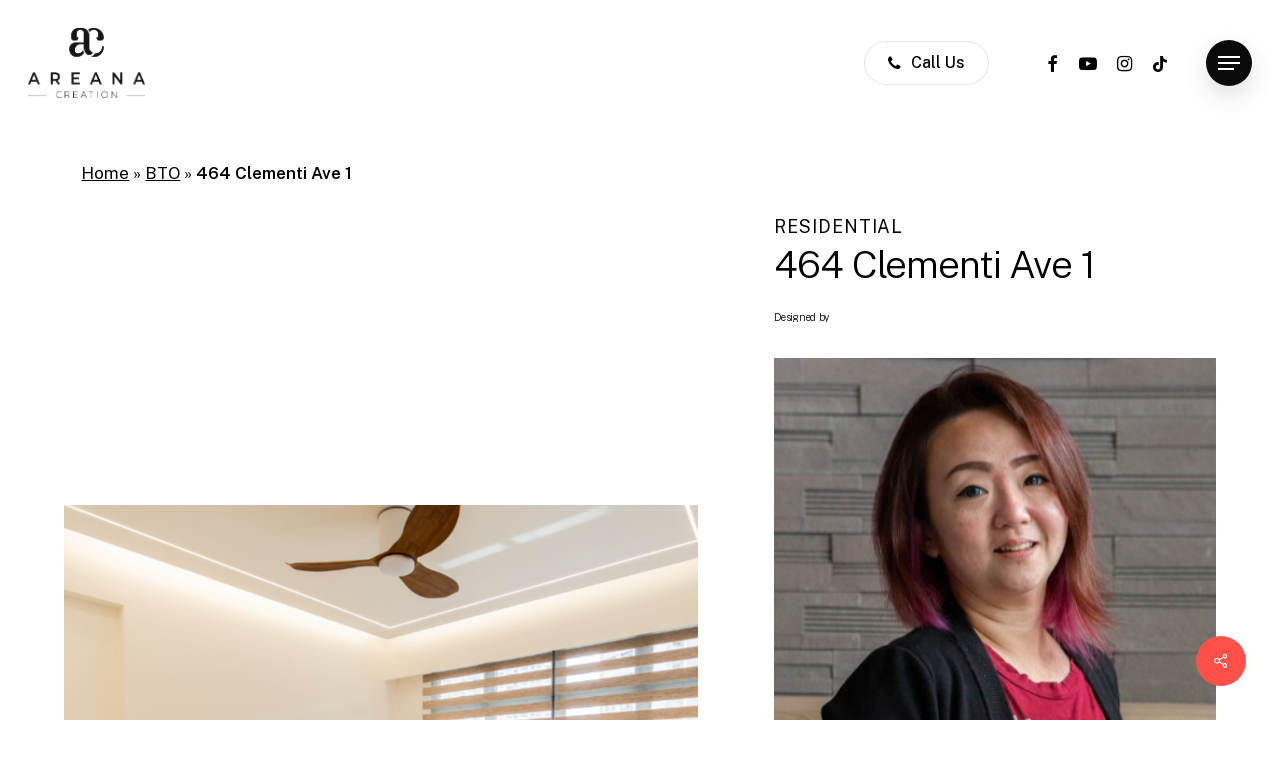

--- FILE ---
content_type: text/html; charset=UTF-8
request_url: https://areanacreation.com/project/464-clementi-ave-1/
body_size: 161255
content:
<!doctype html>
<html lang="en-US" class="no-js">
<head>
	<meta charset="UTF-8">
	<meta name="viewport" content="width=device-width, initial-scale=1, maximum-scale=1, user-scalable=0" /><meta name='robots' content='index, follow, max-image-preview:large, max-snippet:-1, max-video-preview:-1' />

	<!-- This site is optimized with the Yoast SEO plugin v26.8 - https://yoast.com/product/yoast-seo-wordpress/ -->
	<title>464 Clementi Ave 1 - Areana Creation</title>
	<link rel="canonical" href="https://areanacreation.com/project/464-clementi-ave-1/" />
	<meta property="og:locale" content="en_US" />
	<meta property="og:type" content="article" />
	<meta property="og:title" content="464 Clementi Ave 1 - Areana Creation" />
	<meta property="og:url" content="https://areanacreation.com/project/464-clementi-ave-1/" />
	<meta property="og:site_name" content="Areana Creation" />
	<meta property="article:modified_time" content="2024-01-03T12:04:55+00:00" />
	<meta property="og:image" content="https://areanacreation.com/wp-content/uploads/2023/12/464-clementi-avenue_-featured.jpg" />
	<meta property="og:image:width" content="1200" />
	<meta property="og:image:height" content="628" />
	<meta property="og:image:type" content="image/jpeg" />
	<meta name="twitter:card" content="summary_large_image" />
	<script type="application/ld+json" class="yoast-schema-graph">{"@context":"https://schema.org","@graph":[{"@type":"WebPage","@id":"https://areanacreation.com/project/464-clementi-ave-1/","url":"https://areanacreation.com/project/464-clementi-ave-1/","name":"464 Clementi Ave 1 - Areana Creation","isPartOf":{"@id":"https://areanacreation.com/#website"},"primaryImageOfPage":{"@id":"https://areanacreation.com/project/464-clementi-ave-1/#primaryimage"},"image":{"@id":"https://areanacreation.com/project/464-clementi-ave-1/#primaryimage"},"thumbnailUrl":"https://areanacreation.com/wp-content/uploads/2023/12/464-clementi-avenue_-featured.jpg","datePublished":"2023-12-07T13:16:51+00:00","dateModified":"2024-01-03T12:04:55+00:00","breadcrumb":{"@id":"https://areanacreation.com/project/464-clementi-ave-1/#breadcrumb"},"inLanguage":"en-US","potentialAction":[{"@type":"ReadAction","target":["https://areanacreation.com/project/464-clementi-ave-1/"]}]},{"@type":"ImageObject","inLanguage":"en-US","@id":"https://areanacreation.com/project/464-clementi-ave-1/#primaryimage","url":"https://areanacreation.com/wp-content/uploads/2023/12/464-clementi-avenue_-featured.jpg","contentUrl":"https://areanacreation.com/wp-content/uploads/2023/12/464-clementi-avenue_-featured.jpg","width":1200,"height":628},{"@type":"BreadcrumbList","@id":"https://areanacreation.com/project/464-clementi-ave-1/#breadcrumb","itemListElement":[{"@type":"ListItem","position":1,"name":"Home","item":"https://areanacreation.com/"},{"@type":"ListItem","position":2,"name":"BTO","item":"https://areanacreation.com/project-type/bto/"},{"@type":"ListItem","position":3,"name":"464 Clementi Ave 1"}]},{"@type":"WebSite","@id":"https://areanacreation.com/#website","url":"https://areanacreation.com/","name":"Areana Creation","description":"Creating good designs through spatial inspirations","potentialAction":[{"@type":"SearchAction","target":{"@type":"EntryPoint","urlTemplate":"https://areanacreation.com/?s={search_term_string}"},"query-input":{"@type":"PropertyValueSpecification","valueRequired":true,"valueName":"search_term_string"}}],"inLanguage":"en-US"}]}</script>
	<!-- / Yoast SEO plugin. -->


<link rel='dns-prefetch' href='//fonts.googleapis.com' />
<link rel="alternate" type="application/rss+xml" title="Areana Creation &raquo; Feed" href="https://areanacreation.com/feed/" />
<link rel="alternate" type="application/rss+xml" title="Areana Creation &raquo; Comments Feed" href="https://areanacreation.com/comments/feed/" />
<link rel="alternate" title="oEmbed (JSON)" type="application/json+oembed" href="https://areanacreation.com/wp-json/oembed/1.0/embed?url=https%3A%2F%2Fareanacreation.com%2Fproject%2F464-clementi-ave-1%2F" />
<link rel="alternate" title="oEmbed (XML)" type="text/xml+oembed" href="https://areanacreation.com/wp-json/oembed/1.0/embed?url=https%3A%2F%2Fareanacreation.com%2Fproject%2F464-clementi-ave-1%2F&#038;format=xml" />
<link rel="preload" href="https://areanacreation.com/wp-content/themes/salient/css/fonts/icomoon.woff?v=1.4" as="font" type="font/woff" crossorigin="anonymous"><style id='wp-img-auto-sizes-contain-inline-css' type='text/css'>
img:is([sizes=auto i],[sizes^="auto," i]){contain-intrinsic-size:3000px 1500px}
/*# sourceURL=wp-img-auto-sizes-contain-inline-css */
</style>
<style id='classic-theme-styles-inline-css' type='text/css'>
/*! This file is auto-generated */
.wp-block-button__link{color:#fff;background-color:#32373c;border-radius:9999px;box-shadow:none;text-decoration:none;padding:calc(.667em + 2px) calc(1.333em + 2px);font-size:1.125em}.wp-block-file__button{background:#32373c;color:#fff;text-decoration:none}
/*# sourceURL=/wp-includes/css/classic-themes.min.css */
</style>
<link rel='stylesheet' id='nectar-portfolio-css' href='https://areanacreation.com/wp-content/plugins/salient-portfolio/css/portfolio.css?ver=1.7.2' type='text/css' media='all' />
<link rel='stylesheet' id='salient-social-css' href='https://areanacreation.com/wp-content/plugins/salient-social/css/style.css?ver=1.2.2' type='text/css' media='all' />
<style id='salient-social-inline-css' type='text/css'>

  .sharing-default-minimal .nectar-love.loved,
  body .nectar-social[data-color-override="override"].fixed > a:before, 
  body .nectar-social[data-color-override="override"].fixed .nectar-social-inner a,
  .sharing-default-minimal .nectar-social[data-color-override="override"] .nectar-social-inner a:hover,
  .nectar-social.vertical[data-color-override="override"] .nectar-social-inner a:hover {
    background-color: #ff5149;
  }
  .nectar-social.hover .nectar-love.loved,
  .nectar-social.hover > .nectar-love-button a:hover,
  .nectar-social[data-color-override="override"].hover > div a:hover,
  #single-below-header .nectar-social[data-color-override="override"].hover > div a:hover,
  .nectar-social[data-color-override="override"].hover .share-btn:hover,
  .sharing-default-minimal .nectar-social[data-color-override="override"] .nectar-social-inner a {
    border-color: #ff5149;
  }
  #single-below-header .nectar-social.hover .nectar-love.loved i,
  #single-below-header .nectar-social.hover[data-color-override="override"] a:hover,
  #single-below-header .nectar-social.hover[data-color-override="override"] a:hover i,
  #single-below-header .nectar-social.hover .nectar-love-button a:hover i,
  .nectar-love:hover i,
  .hover .nectar-love:hover .total_loves,
  .nectar-love.loved i,
  .nectar-social.hover .nectar-love.loved .total_loves,
  .nectar-social.hover .share-btn:hover, 
  .nectar-social[data-color-override="override"].hover .nectar-social-inner a:hover,
  .nectar-social[data-color-override="override"].hover > div:hover span,
  .sharing-default-minimal .nectar-social[data-color-override="override"] .nectar-social-inner a:not(:hover) i,
  .sharing-default-minimal .nectar-social[data-color-override="override"] .nectar-social-inner a:not(:hover) {
    color: #ff5149;
  }
/*# sourceURL=salient-social-inline-css */
</style>
<link rel='stylesheet' id='salient-grid-system-css' href='https://areanacreation.com/wp-content/themes/salient/css/build/grid-system.css?ver=15.0.8' type='text/css' media='all' />
<link rel='stylesheet' id='main-styles-css' href='https://areanacreation.com/wp-content/themes/salient/css/build/style.css?ver=15.0.8' type='text/css' media='all' />
<link rel='stylesheet' id='nectar-single-styles-css' href='https://areanacreation.com/wp-content/themes/salient/css/build/single.css?ver=15.0.8' type='text/css' media='all' />
<link rel='stylesheet' id='nectar-element-testimonial-css' href='https://areanacreation.com/wp-content/themes/salient/css/build/elements/element-testimonial.css?ver=15.0.8' type='text/css' media='all' />
<link rel='stylesheet' id='nectar-element-team-member-css' href='https://areanacreation.com/wp-content/themes/salient/css/build/elements/element-team-member.css?ver=15.0.8' type='text/css' media='all' />
<link rel='stylesheet' id='nectar-element-recent-posts-css' href='https://areanacreation.com/wp-content/themes/salient/css/build/elements/element-recent-posts.css?ver=15.0.8' type='text/css' media='all' />
<link rel='stylesheet' id='nectar_default_font_open_sans-css' href='https://fonts.googleapis.com/css?family=Open+Sans%3A300%2C400%2C600%2C700&#038;subset=latin%2Clatin-ext&#038;display=swap' type='text/css' media='all' />
<link rel='stylesheet' id='responsive-css' href='https://areanacreation.com/wp-content/themes/salient/css/build/responsive.css?ver=15.0.8' type='text/css' media='all' />
<link rel='stylesheet' id='nectar-flickity-css' href='https://areanacreation.com/wp-content/themes/salient/css/build/plugins/flickity.css?ver=15.0.8' type='text/css' media='all' />
<link rel='stylesheet' id='select2-css' href='https://areanacreation.com/wp-content/themes/salient/css/build/plugins/select2.css?ver=4.0.1' type='text/css' media='all' />
<link rel='stylesheet' id='skin-material-css' href='https://areanacreation.com/wp-content/themes/salient/css/build/skin-material.css?ver=15.0.8' type='text/css' media='all' />
<link rel='stylesheet' id='salient-wp-menu-dynamic-css' href='https://areanacreation.com/wp-content/uploads/salient/menu-dynamic.css?ver=17415' type='text/css' media='all' />
<link rel='stylesheet' id='dynamic-css-css' href='https://areanacreation.com/wp-content/themes/salient/css/salient-dynamic-styles.css?ver=1844' type='text/css' media='all' />
<style id='dynamic-css-inline-css' type='text/css'>
.single.single-post .container-wrap{padding-top:0;}.main-content .featured-media-under-header{padding:min(6vw,90px) 0;}.featured-media-under-header__featured-media:not([data-has-img="false"]){margin-top:min(6vw,90px);}.featured-media-under-header__featured-media:not([data-format="video"]):not([data-format="audio"]):not([data-has-img="false"]){overflow:hidden;position:relative;padding-bottom:40%;}.featured-media-under-header__meta-wrap{display:flex;flex-wrap:wrap;align-items:center;}.featured-media-under-header__meta-wrap .meta-author{display:inline-flex;align-items:center;}.featured-media-under-header__meta-wrap .meta-author img{margin-right:8px;width:28px;border-radius:100px;}.featured-media-under-header__featured-media .post-featured-img{display:block;line-height:0;top:auto;bottom:0;height:calc(100% + 75px);}.featured-media-under-header__featured-media .post-featured-img img{position:absolute;top:0;left:0;width:100%;height:100%;object-fit:cover;object-position:top;}@media only screen and (max-width:690px){.featured-media-under-header__featured-media .post-featured-img{height:calc(100% + 45px);}.featured-media-under-header__meta-wrap{font-size:14px;}}.featured-media-under-header__featured-media[data-align="center"] .post-featured-img img{object-position:center;}.featured-media-under-header__featured-media[data-align="bottom"] .post-featured-img img{object-position:bottom;}.featured-media-under-header h1{margin:max(min(0.35em,35px),20px) 0 max(min(0.25em,25px),15px) 0;}.featured-media-under-header__cat-wrap .meta-category a{line-height:1;padding:7px 15px;margin-right:15px;}.featured-media-under-header__cat-wrap .meta-category a:not(:hover){background-color:rgba(0,0,0,0.05);}.featured-media-under-header__cat-wrap .meta-category a:hover{color:#fff;}.featured-media-under-header__meta-wrap a,.featured-media-under-header__cat-wrap a{color:inherit;}.featured-media-under-header__meta-wrap > span:not(:first-child):not(.rich-snippet-hidden):before{content:"·";padding:0 .5em;}@media only screen and (min-width:690px){[data-animate="fade_in"] .featured-media-under-header__cat-wrap,[data-animate="fade_in"].featured-media-under-header .entry-title,[data-animate="fade_in"] .featured-media-under-header__meta-wrap,[data-animate="fade_in"] .featured-media-under-header__featured-media,[data-animate="fade_in"].featured-media-under-header + .row .content-inner{opacity:0;transform:translateY(60px);animation:nectar_featured_media_load 1s cubic-bezier(0.25,1,0.5,1) forwards;}[data-animate="fade_in"] .featured-media-under-header__cat-wrap{animation-delay:0.1s;}[data-animate="fade_in"].featured-media-under-header .entry-title{animation-delay:0.2s;}[data-animate="fade_in"] .featured-media-under-header__meta-wrap{animation-delay:0.3s;}[data-animate="fade_in"] .featured-media-under-header__featured-media{animation-delay:0.4s;}[data-animate="fade_in"].featured-media-under-header + .row .content-inner{animation-delay:0.5s;}}@keyframes nectar_featured_media_load{0%{transform:translateY(60px);opacity:0;}100%{transform:translateY(0px);opacity:1;}}#header-space{background-color:#ffffff}@media only screen and (min-width:1000px){body #ajax-content-wrap.no-scroll{min-height:calc(100vh - 126px);height:calc(100vh - 126px)!important;}}@media only screen and (min-width:1000px){#page-header-wrap.fullscreen-header,#page-header-wrap.fullscreen-header #page-header-bg,html:not(.nectar-box-roll-loaded) .nectar-box-roll > #page-header-bg.fullscreen-header,.nectar_fullscreen_zoom_recent_projects,#nectar_fullscreen_rows:not(.afterLoaded) > div{height:calc(100vh - 125px);}.wpb_row.vc_row-o-full-height.top-level,.wpb_row.vc_row-o-full-height.top-level > .col.span_12{min-height:calc(100vh - 125px);}html:not(.nectar-box-roll-loaded) .nectar-box-roll > #page-header-bg.fullscreen-header{top:126px;}.nectar-slider-wrap[data-fullscreen="true"]:not(.loaded),.nectar-slider-wrap[data-fullscreen="true"]:not(.loaded) .swiper-container{height:calc(100vh - 124px)!important;}.admin-bar .nectar-slider-wrap[data-fullscreen="true"]:not(.loaded),.admin-bar .nectar-slider-wrap[data-fullscreen="true"]:not(.loaded) .swiper-container{height:calc(100vh - 124px - 32px)!important;}}.admin-bar[class*="page-template-template-no-header"] .wpb_row.vc_row-o-full-height.top-level,.admin-bar[class*="page-template-template-no-header"] .wpb_row.vc_row-o-full-height.top-level > .col.span_12{min-height:calc(100vh - 32px);}body[class*="page-template-template-no-header"] .wpb_row.vc_row-o-full-height.top-level,body[class*="page-template-template-no-header"] .wpb_row.vc_row-o-full-height.top-level > .col.span_12{min-height:100vh;}@media only screen and (max-width:999px){.using-mobile-browser #nectar_fullscreen_rows:not(.afterLoaded):not([data-mobile-disable="on"]) > div{height:calc(100vh - 116px);}.using-mobile-browser .wpb_row.vc_row-o-full-height.top-level,.using-mobile-browser .wpb_row.vc_row-o-full-height.top-level > .col.span_12,[data-permanent-transparent="1"].using-mobile-browser .wpb_row.vc_row-o-full-height.top-level,[data-permanent-transparent="1"].using-mobile-browser .wpb_row.vc_row-o-full-height.top-level > .col.span_12{min-height:calc(100vh - 116px);}html:not(.nectar-box-roll-loaded) .nectar-box-roll > #page-header-bg.fullscreen-header,.nectar_fullscreen_zoom_recent_projects,.nectar-slider-wrap[data-fullscreen="true"]:not(.loaded),.nectar-slider-wrap[data-fullscreen="true"]:not(.loaded) .swiper-container,#nectar_fullscreen_rows:not(.afterLoaded):not([data-mobile-disable="on"]) > div{height:calc(100vh - 63px);}.wpb_row.vc_row-o-full-height.top-level,.wpb_row.vc_row-o-full-height.top-level > .col.span_12{min-height:calc(100vh - 63px);}body[data-transparent-header="false"] #ajax-content-wrap.no-scroll{min-height:calc(100vh - 63px);height:calc(100vh - 63px);}}#ajax-content-wrap .vc_row.left_padding_5pct .row_col_wrap_12{padding-left:5%;}#ajax-content-wrap .vc_row.right_padding_5pct .row_col_wrap_12{padding-right:5%;}@media only screen and (max-width:999px){.vc_row.bottom_padding_tablet_3pct{padding-bottom:3%!important;}}@media only screen and (max-width:999px){.vc_row.top_padding_tablet_3pct{padding-top:3%!important;}}@media only screen and (max-width:999px){#ajax-content-wrap .vc_row.left_padding_tablet_8pct .row_col_wrap_12{padding-left:8%!important;}}@media only screen and (max-width:999px){.wpb_row.reverse_columns_row_tablet .row_col_wrap_12,.wpb_row.inner_row.reverse_columns_row_tablet .row_col_wrap_12_inner{flex-direction:row-reverse;}.wpb_row.reverse_columns_column_tablet .row_col_wrap_12,.wpb_row.inner_row.reverse_columns_column_tablet .row_col_wrap_12_inner{flex-direction:column-reverse;}.wpb_row.reverse_columns_column_tablet:not([data-column-margin="none"]):not(.full-width-content) > .row_col_wrap_12 > .wpb_column:last-of-type,.wpb_row:not(.full-width-content) .wpb_row.inner_row:not([data-column-margin="none"]).reverse_columns_column_tablet .row_col_wrap_12_inner > .wpb_column:last-of-type{margin-bottom:25px;}.wpb_row.reverse_columns_column_tablet:not([data-column-margin="none"]):not(.full-width-content) > .row_col_wrap_12 > .wpb_column:first-of-type,.wpb_row:not(.full-width-content) .wpb_row.inner_row:not([data-column-margin="none"]).reverse_columns_column_tablet .row_col_wrap_12_inner > .wpb_column:first-of-type{margin-bottom:0;}}@media only screen and (max-width:999px){.vc_row.inner_row.bottom_padding_tablet_40px{padding-bottom:40px!important;}}body .container-wrap .wpb_row[data-column-margin="none"]:not(.full-width-section):not(.full-width-content){margin-bottom:0;}body .container-wrap .vc_row-fluid[data-column-margin="none"] > .span_12,body .container-wrap .vc_row-fluid[data-column-margin="none"] .full-page-inner > .container > .span_12,body .container-wrap .vc_row-fluid[data-column-margin="none"] .full-page-inner > .span_12{margin-left:0;margin-right:0;}body .container-wrap .vc_row-fluid[data-column-margin="none"] .wpb_column:not(.child_column),body .container-wrap .inner_row[data-column-margin="none"] .child_column{padding-left:0;padding-right:0;}@media only screen and (max-width:999px){.vc_row.inner_row.bottom_padding_tablet_3pct{padding-bottom:3%!important;}}@media only screen and (max-width:999px){#ajax-content-wrap .vc_row.inner_row.right_padding_tablet_25pct .row_col_wrap_12_inner{padding-right:25%!important;}}#ajax-content-wrap .vc_row.inner_row.right_padding_25pct .row_col_wrap_12_inner{padding-right:25%;}.col.padding-3-percent > .vc_column-inner,.col.padding-3-percent > .n-sticky > .vc_column-inner{padding:calc(600px * 0.03);}@media only screen and (max-width:690px){.col.padding-3-percent > .vc_column-inner,.col.padding-3-percent > .n-sticky > .vc_column-inner{padding:calc(100vw * 0.03);}}@media only screen and (min-width:1000px){.col.padding-3-percent > .vc_column-inner,.col.padding-3-percent > .n-sticky > .vc_column-inner{padding:calc((100vw - 180px) * 0.03);}.column_container:not(.vc_col-sm-12) .col.padding-3-percent > .vc_column-inner{padding:calc((100vw - 180px) * 0.015);}}@media only screen and (min-width:1425px){.col.padding-3-percent > .vc_column-inner{padding:calc(1245px * 0.03);}.column_container:not(.vc_col-sm-12) .col.padding-3-percent > .vc_column-inner{padding:calc(1245px * 0.015);}}.full-width-content .col.padding-3-percent > .vc_column-inner{padding:calc(100vw * 0.03);}@media only screen and (max-width:999px){.full-width-content .col.padding-3-percent > .vc_column-inner{padding:calc(100vw * 0.03);}}@media only screen and (min-width:1000px){.full-width-content .column_container:not(.vc_col-sm-12) .col.padding-3-percent > .vc_column-inner{padding:calc(100vw * 0.015);}}body #ajax-content-wrap .col[data-padding-pos="right"] > .vc_column-inner,#ajax-content-wrap .col[data-padding-pos="right"] > .n-sticky > .vc_column-inner{padding-left:0;padding-top:0;padding-bottom:0}body #ajax-content-wrap .col[data-padding-pos="left"] > .vc_column-inner,#ajax-content-wrap .col[data-padding-pos="left"] > .n-sticky > .vc_column-inner{padding-right:0;padding-top:0;padding-bottom:0}@media only screen and (max-width:999px){.wpb_column.bottom_margin_tablet_5pct{margin-bottom:5%!important;}}.wpb_column.el_spacing_0px > .vc_column-inner > .wpb_wrapper > div:not(:last-child){margin-bottom:0;}@media only screen and (max-width:999px){.wpb_column.top_margin_tablet_5pct{margin-top:5%!important;}}.container-wrap .main-content .column-image-bg-wrap[data-bg-pos="center center"] .column-image-bg{background-position:center center;}.wpb_column.child_column.el_spacing_0px > .vc_column-inner > .wpb_wrapper > div:not(:last-child){margin-bottom:0;}.nectar-split-heading .heading-line{display:block;overflow:hidden;position:relative}.nectar-split-heading .heading-line >div{display:block;transform:translateY(200%);-webkit-transform:translateY(200%)}.nectar-split-heading h1{margin-bottom:0}@media only screen and (min-width:1000px){.nectar-split-heading[data-custom-font-size="true"] h1,.nectar-split-heading[data-custom-font-size="true"] h2,.row .nectar-split-heading[data-custom-font-size="true"] h3,.row .nectar-split-heading[data-custom-font-size="true"] h4,.row .nectar-split-heading[data-custom-font-size="true"] h5,.row .nectar-split-heading[data-custom-font-size="true"] h6,.row .nectar-split-heading[data-custom-font-size="true"] i{font-size:inherit;line-height:inherit;}}.centered-text .nectar-split-heading[data-animation-type="line-reveal-by-space"] h1,.centered-text .nectar-split-heading[data-animation-type="line-reveal-by-space"] h2,.centered-text .nectar-split-heading[data-animation-type="line-reveal-by-space"] h3,.centered-text .nectar-split-heading[data-animation-type="line-reveal-by-space"] h4{margin:0 auto;}.nectar-split-heading[data-animation-type="line-reveal-by-space"]:not(.markup-generated){opacity:0;}@media only screen and (max-width:999px){.nectar-split-heading[data-m-rm-animation="true"]{opacity:1!important;}}.nectar-split-heading[data-animation-type="line-reveal-by-space"] > * > span{position:relative;display:inline-block;overflow:hidden;}.nectar-split-heading[data-animation-type="line-reveal-by-space"] span{vertical-align:bottom;}.nectar-split-heading[data-animation-type="line-reveal-by-space"] span,.nectar-split-heading[data-animation-type="line-reveal-by-space"]:not(.markup-generated) > *{line-height:1.2;}.nectar-split-heading[data-animation-type="line-reveal-by-space"][data-stagger="true"]:not([data-text-effect*="letter-reveal"]) span .inner{transition:transform 1.2s cubic-bezier(0.25,1,0.5,1),opacity 1.2s cubic-bezier(0.25,1,0.5,1);}.nectar-split-heading[data-animation-type="line-reveal-by-space"] span .inner{position:relative;display:inline-block;-webkit-transform:translateY(1.3em);transform:translateY(1.3em);}.nectar-split-heading[data-animation-type="line-reveal-by-space"] span .inner.animated{-webkit-transform:none;transform:none;opacity:1;}.nectar-split-heading[data-animation-type="line-reveal-by-space"][data-align="left"]{display:flex;justify-content:flex-start;}.nectar-split-heading[data-animation-type="line-reveal-by-space"][data-align="center"]{display:flex;justify-content:center;}.nectar-split-heading[data-animation-type="line-reveal-by-space"][data-align="right"]{display:flex;justify-content:flex-end;}@media only screen and (max-width:1000px){.nectar-split-heading[data-animation-type="line-reveal-by-space"][data-m-align="left"]{display:flex;justify-content:flex-start;}.nectar-split-heading[data-animation-type="line-reveal-by-space"][data-m-align="center"]{display:flex;justify-content:center;}.nectar-split-heading[data-animation-type="line-reveal-by-space"][data-m-align="right"]{display:flex;justify-content:flex-end;}}@media only screen and (max-width:999px){.nectar-split-heading.font_size_tablet_16px{font-size:16px!important;line-height:1!important;}.nectar-split-heading.font_size_tablet_16px *{font-size:inherit!important;line-height:inherit!important;}}.nectar-split-heading.font_line_height_1px{line-height:1!important;}.nectar-split-heading.font_line_height_1px *{line-height:1!important;}@media only screen and (max-width:999px){.nectar-split-heading.font_size_tablet_18px{font-size:18px!important;line-height:1.5!important;}.nectar-split-heading.font_size_tablet_18px *{font-size:inherit!important;line-height:inherit!important;}}.nectar-split-heading.font_line_height_1-5{line-height:1.5!important;}.nectar-split-heading.font_line_height_1-5 *{line-height:1.5!important;}@media only screen and (max-width:999px){.nectar-split-heading.font_size_tablet_16px{font-size:16px!important;line-height:1.5!important;}.nectar-split-heading.font_size_tablet_16px *{font-size:inherit!important;line-height:inherit!important;}}#ajax-content-wrap .nectar-split-heading[data-text-effect="none"]{opacity:1;}@media only screen and (max-width:999px){.nectar-split-heading.font_size_tablet_16px{font-size:16px!important;line-height:1.7!important;}.nectar-split-heading.font_size_tablet_16px *{font-size:inherit!important;line-height:inherit!important;}}.nectar-split-heading.font_line_height_1-7{line-height:1.7!important;}.nectar-split-heading.font_line_height_1-7 *{line-height:1.7!important;}@media only screen and (max-width:999px){.divider-wrap.height_tablet_50vh > .divider{height:50vh!important;}}.nectar-badge__inner{display:inline-block;line-height:1;color:#fff;border-radius:20px;}.padding-amount-medium .nectar-badge__inner{padding:.65em 1.25em;}.nectar-badge[data-bg-color-custom="#efefef"] .nectar-badge__inner{background-color:#efefef;}.nectar-badge.text-color-1e1c1c .nectar-badge__inner{color:#1e1c1c;}.nectar-flickity[data-spacing="15px"]:not(.masonry) .flickity-slider .cell{margin-right:30px;margin-left:0;}.nectar-drag-indicator[data-type="solid"]{mix-blend-mode:normal;left:-47px;top:-47px;width:94px;height:94px;}.nectar-drag-indicator[data-type="solid"] .color-circle{background-color:#000;width:100%;height:100%;display:block;position:absolute;left:-2px;top:-2px;transform:scale(0.2);transition:transform 0.45s ease,opacity 0.3s ease;opacity:0;border-radius:50%;}.nectar-drag-indicator[data-type="solid"].visible .color-circle{transform:scale(1);opacity:1;}.nectar-drag-indicator[data-type="solid"] i{font-size:21px;top:-13px;}.nectar-drag-indicator[data-type="solid"]:before{display:none;}.nectar-drag-indicator[data-type="solid"].visible i{transition:transform 0.45s ease,opacity 0.3s ease,color 0.3s ease;}.nectar-drag-indicator[data-type="solid"] i.fa-angle-left{left:23px;}.nectar-drag-indicator[data-type="solid"] i.fa-angle-right{right:27px;}.nectar-drag-indicator.visible.pointer-down[data-type="solid"] .color-circle{transform:scale(0.15);}.nectar-drag-indicator.visible.pointer-down[data-type="solid"] i{color:inherit!important;}.nectar-drag-indicator.visible.pointer-down[data-type="solid"] i.fa-angle-left{transform:translateX(-10px);}.nectar-drag-indicator.visible.pointer-down[data-type="solid"] i.fa-angle-right{transform:translateX(10px);}@media only screen and (max-width:690px){.vc_row.inner_row.bottom_padding_phone_3pct{padding-bottom:3%!important;}}@media only screen and (max-width:690px){#ajax-content-wrap .vc_row.inner_row.left_padding_phone_0px .row_col_wrap_12_inner{padding-left:0!important;}}@media only screen and (max-width:690px){.wpb_column.bottom_margin_phone_5pct{margin-bottom:5%!important;}}@media only screen and (max-width:690px){.wpb_row.reverse_columns_row_phone .row_col_wrap_12,.wpb_row.inner_row.reverse_columns_row_phone .row_col_wrap_12_inner{flex-direction:row-reverse;}.wpb_row.reverse_columns_column_phone .row_col_wrap_12,.wpb_row.inner_row.reverse_columns_column_phone .row_col_wrap_12_inner{flex-direction:column-reverse;}.wpb_row.reverse_columns_column_phone:not([data-column-margin="none"]):not(.full-width-content) > .row_col_wrap_12 > .wpb_column:last-of-type,.wpb_row:not(.full-width-content) .wpb_row.inner_row:not([data-column-margin="none"]).reverse_columns_column_phone .row_col_wrap_12_inner > .wpb_column:last-of-type{margin-bottom:25px;}.wpb_row.reverse_columns_column_phone:not([data-column-margin="none"]):not(.full-width-content) > .row_col_wrap_12 > .wpb_column:first-of-type,.wpb_row:not(.full-width-content) .wpb_row.inner_row:not([data-column-margin="none"]).reverse_columns_column_phone .row_col_wrap_12_inner > .wpb_column:first-of-type{margin-bottom:0;}}@media only screen and (max-width:690px){.vc_row.bottom_padding_phone_3pct{padding-bottom:3%!important;}}@media only screen and (max-width:690px){.vc_row.top_padding_phone_3pct{padding-top:3%!important;}}@media only screen and (max-width:690px){.wpb_column.top_margin_phone_0px{margin-top:0!important;}}@media only screen and (max-width:690px){.nectar-split-heading.font_size_phone_16px{font-size:16px!important;line-height:1!important;}.nectar-split-heading.font_size_phone_16px *{font-size:inherit!important;line-height:inherit!important;}}@media only screen and (max-width:690px){.nectar-split-heading.font_size_phone_18px{font-size:18px!important;line-height:1.7!important;}.nectar-split-heading.font_size_phone_18px *{font-size:inherit!important;line-height:inherit!important;}}@media only screen and (max-width:690px){#ajax-content-wrap .vc_row.inner_row.right_padding_phone_0px .row_col_wrap_12_inner{padding-right:0!important;}}@media only screen and (max-width:690px){.nectar-split-heading.font_size_phone_18px{font-size:18px!important;line-height:1.5!important;}.nectar-split-heading.font_size_phone_18px *{font-size:inherit!important;line-height:inherit!important;}}.nectar-shape-divider-wrap{position:absolute;top:auto;bottom:0;left:0;right:0;width:100%;height:150px;z-index:3;transform:translateZ(0);}.post-area.span_9 .nectar-shape-divider-wrap{overflow:hidden;}.nectar-shape-divider-wrap[data-front="true"]{z-index:50;}.nectar-shape-divider-wrap[data-style="waves_opacity"] svg path:first-child{opacity:0.6;}.nectar-shape-divider-wrap[data-style="curve_opacity"] svg path:nth-child(1),.nectar-shape-divider-wrap[data-style="waves_opacity_alt"] svg path:nth-child(1){opacity:0.15;}.nectar-shape-divider-wrap[data-style="curve_opacity"] svg path:nth-child(2),.nectar-shape-divider-wrap[data-style="waves_opacity_alt"] svg path:nth-child(2){opacity:0.3;}.nectar-shape-divider{width:100%;left:0;bottom:-1px;height:100%;position:absolute;}.nectar-shape-divider-wrap.no-color .nectar-shape-divider{fill:#fff;}@media only screen and (max-width:999px){.nectar-shape-divider-wrap:not([data-using-percent-val="true"]) .nectar-shape-divider{height:75%;}.nectar-shape-divider-wrap[data-style="clouds"]:not([data-using-percent-val="true"]) .nectar-shape-divider{height:55%;}}@media only screen and (max-width:690px){.nectar-shape-divider-wrap:not([data-using-percent-val="true"]) .nectar-shape-divider{height:33%;}.nectar-shape-divider-wrap[data-style="clouds"]:not([data-using-percent-val="true"]) .nectar-shape-divider{height:33%;}}#ajax-content-wrap .nectar-shape-divider-wrap[data-height="1"] .nectar-shape-divider,#ajax-content-wrap .nectar-shape-divider-wrap[data-height="1px"] .nectar-shape-divider{height:1px;}.nectar-shape-divider-wrap[data-position="top"]{top:-1px;bottom:auto;}.nectar-shape-divider-wrap[data-position="top"]{transform:rotate(180deg)}#ajax-content-wrap .vc_row.left_padding_5pct .row_col_wrap_12{padding-left:5%;}#ajax-content-wrap .vc_row.right_padding_5pct .row_col_wrap_12{padding-right:5%;}@media only screen and (max-width:999px){.vc_row.top_padding_tablet_4pct{padding-top:4%!important;}}@media only screen and (max-width:999px){.vc_row.bottom_padding_tablet_4pct{padding-bottom:4%!important;}}@media only screen and (max-width:999px){#ajax-content-wrap .vc_row.left_padding_tablet_4pct .row_col_wrap_12{padding-left:4%!important;}}@media only screen and (max-width:999px){#ajax-content-wrap .vc_row.right_padding_tablet_4pct .row_col_wrap_12{padding-right:4%!important;}}@media only screen and (max-width:999px){body .wpb_column.force-tablet-text-align-left,body .wpb_column.force-tablet-text-align-left .col{text-align:left!important;}body .wpb_column.force-tablet-text-align-right,body .wpb_column.force-tablet-text-align-right .col{text-align:right!important;}body .wpb_column.force-tablet-text-align-center,body .wpb_column.force-tablet-text-align-center .col,body .wpb_column.force-tablet-text-align-center .vc_custom_heading,body .wpb_column.force-tablet-text-align-center .nectar-cta{text-align:center!important;}.wpb_column.force-tablet-text-align-center .img-with-aniamtion-wrap img{display:inline-block;}}@media only screen,print{.wpb_column.force-desktop-text-align-left,.wpb_column.force-desktop-text-align-left .col{text-align:left!important;}.wpb_column.force-desktop-text-align-right,.wpb_column.force-desktop-text-align-right .col{text-align:right!important;}.wpb_column.force-desktop-text-align-center,.wpb_column.force-desktop-text-align-center .col,.wpb_column.force-desktop-text-align-center .vc_custom_heading,.wpb_column.force-desktop-text-align-center .nectar-cta{text-align:center!important;}.wpb_column.force-desktop-text-align-center .img-with-aniamtion-wrap img{display:inline-block;}}@media only screen and (min-width:690px) and (max-width:999px){.column_element_direction_tablet_horizontal > .vc_column-inner > .wpb_wrapper{display:flex;align-items:center;}#ajax-content-wrap .column_element_direction_tablet_horizontal > .vc_column-inner > .wpb_wrapper > *{margin-bottom:0;}}@media only screen and (min-width:690px) and (max-width:999px){}@media only screen and (min-width:1000px){.column_element_direction_desktop_horizontal > .vc_column-inner > .wpb_wrapper{display:flex;align-items:center;}#ajax-content-wrap .column_element_direction_desktop_horizontal > .vc_column-inner > .wpb_wrapper > *{margin-bottom:0;}}.column_element_direction_desktop_horizontal.force-desktop-text-align-right > .vc_column-inner > .wpb_wrapper{justify-content:flex-end;}.column_element_direction_desktop_horizontal.force-desktop-text-align-center > .vc_column-inner > .wpb_wrapper{justify-content:center;}@media only screen and (max-width:1000px){.column_element_direction_desktop_horizontal.force-tablet-text-align-right > .vc_column-inner > .wpb_wrapper{justify-content:flex-end;}.column_element_direction_desktop_horizontal.force-tablet-text-align-center > .vc_column-inner > .wpb_wrapper{justify-content:center;}}@media only screen and (max-width:690px){.column_element_direction_desktop_horizontal.force-phone-text-align-right > .vc_column-inner > .wpb_wrapper{justify-content:flex-end;}.column_element_direction_desktop_horizontal.force-phone-text-align-center > .vc_column-inner > .wpb_wrapper{justify-content:center;}}@media only screen and (min-width:1000px){}@media only screen and (max-width:999px){.wpb_column.child_column.top_margin_tablet_2pct{margin-top:2%!important;}}@media only screen and (max-width:999px){.nectar-cta.display_tablet_inherit{display:inherit;}}@media only screen and (max-width:999px){body .nectar-cta.font_size_tablet_14px,body .nectar-cta.font_size_tablet_14px *{font-size:14px;line-height:1.1;}}.nectar-cta.font_size_desktop_16px,.nectar-cta.font_size_desktop_16px *{font-size:16px;line-height:1.1;}.nectar-cta.font_size_desktop_16px[data-style="underline"],.nectar-cta.font_size_desktop_16px *{line-height:1.5;}#ajax-content-wrap .nectar-responsive-text *{margin-bottom:0;font-size:inherit;line-height:inherit;}@media only screen and (max-width:999px){#ajax-content-wrap .container-wrap .font_size_tablet_14px.nectar-responsive-text{font-size:14px;}}@media only screen and (max-width:690px){.wpb_column.top_margin_phone_5pct{margin-top:5%!important;}}@media only screen and (max-width:690px){html body .wpb_column.force-phone-text-align-left,html body .wpb_column.force-phone-text-align-left .col{text-align:left!important;}html body .wpb_column.force-phone-text-align-right,html body .wpb_column.force-phone-text-align-right .col{text-align:right!important;}html body .wpb_column.force-phone-text-align-center,html body .wpb_column.force-phone-text-align-center .col,html body .wpb_column.force-phone-text-align-center .vc_custom_heading,html body .wpb_column.force-phone-text-align-center .nectar-cta{text-align:center!important;}.wpb_column.force-phone-text-align-center .img-with-aniamtion-wrap img{display:inline-block;}}@media only screen and (max-width:690px){.vc_row.bottom_padding_phone_8pct{padding-bottom:8%!important;}}@media only screen and (max-width:690px){.vc_row.top_padding_phone_8pct{padding-top:8%!important;}}@media only screen and (max-width:690px){.column_element_direction_phone_horizontal > .vc_column-inner > .wpb_wrapper{display:flex;align-items:center;}#ajax-content-wrap .column_element_direction_phone_horizontal > .vc_column-inner > .wpb_wrapper > *{margin-bottom:0;}}@media only screen and (max-width:690px){.nectar-cta.display_phone_inherit{display:inherit;}}@media only screen and (max-width:690px){}@media only screen and (max-width:690px){.wpb_column.bottom_margin_phone_5pct{margin-bottom:5%!important;}}.screen-reader-text,.nectar-skip-to-content:not(:focus){border:0;clip:rect(1px,1px,1px,1px);clip-path:inset(50%);height:1px;margin:-1px;overflow:hidden;padding:0;position:absolute!important;width:1px;word-wrap:normal!important;}.row .col img:not([srcset]){width:auto;}.row .col img.img-with-animation.nectar-lazy:not([srcset]){width:100%;}
.nectar_single_testimonial .inner p{
    display:none!important;
}
.nectar-badge__inner{
    margin-bottom:10px;
}
.gallery-img .item-meta{
    display:none;
}

/*
.whatsapp-button {
   position: fixed;
   bottom: 20px;
   right: 20px;
   z-index: 9999;
}

.whatsapp-button a {
   display: block;
   width: 60px;
   height: 60px;
   background-color: #25d366;
   border-radius: 50%;
   font-size: 24px;
   text-align: center;
   color: #fff;
   line-height: 60px;
   box-shadow: 0px 2px 5px 0px rgba(0,0,0,0.5);
   transition: all 0.2s ease-in-out;
}

.whatsapp-button a:hover {
   transform: scale(1.1);
   background-color: #128c7e;
}


.whatsapp-button {
   position: fixed;
   bottom: 20px;
   right: 20px;
   z-index: 9999;
}

.whatsapp-button a {
   display: block;
   width: 60px;
   height: 60px;
   background-color: #25d366;
   border-radius: 50%;
   font-size: 24px;
   text-align: center;
   color: #fff;
   line-height: 60px;
   box-shadow: 0px 2px 5px 0px rgba(0,0,0,0.5);
   transition: all 0.2s ease-in-out;
}

.whatsapp-button a:hover {
   transform: scale(1.1);
   background-color: #128c7e;
}
.social-media-button {
   position: fixed;
   bottom: 20px;
   right: 20px;
   z-index: 9999;
}

.social-media-button .toggle-button {
   display: block;
   width: 60px;
   height: 60px;
   background-color: #25d366;
   border-radius: 50%;
   font-size: 24px;
   text-align: center;
   color: #fff;
   line-height: 60px;
   box-shadow: 0px 2px 5px 0px rgba(0,0,0,0.3);
   transition: all 0.2s ease-in-out;
   position: relative;
   z-index: 1;
}

.social-media-button .toggle-button:before {
   content: "+";
   display: block;
   font-size: 32px;
   position: absolute;
   top: 50%;
   left: 50%;
   transform: translate(-50%, -50%);
}

.social-media-button .toggle-button:hover {
   transform: scale(1.1);
   background-color: #128c7e;
}

.social-media-button .social-icons {
   position: absolute;
   right: 5px;
   bottom: 70px;
   transform: translateX(100%);
   transition: all 0.3s ease-in-out;
   display: none;
}

.social-media-button.show .toggle-button:before {
   content: "-";
}

.social-media-button.show .social-icons {
   transform: translateX(0%);
   display: block!important;
}

.social-media-button .social-icons a {
   display: block;
   width: 50px;
   height: 50px;
   background-color: #fff;
   border-radius: 50%;
   font-size: 24px;
   text-align: center;
   color: #25d366;
   line-height: 50px;
   margin-bottom: 10px;
   box-shadow: 0px 2px 5px 0px rgba(0,0,0,0.3);
   transition: all 0.2s ease-in-out;
}

.social-media-button .social-icons a:hover {
   transform: scale(1.1);
} */
/*# sourceURL=dynamic-css-inline-css */
</style>
<link rel='stylesheet' id='salient-child-style-css' href='https://areanacreation.com/wp-content/themes/salient-child/style.css?ver=15.0.8' type='text/css' media='all' />
<link rel='stylesheet' id='__EPYT__style-css' href='https://areanacreation.com/wp-content/plugins/youtube-embed-plus/styles/ytprefs.min.css?ver=14.2.4' type='text/css' media='all' />
<style id='__EPYT__style-inline-css' type='text/css'>

                .epyt-gallery-thumb {
                        width: 33.333%;
                }
                
                         @media (min-width:0px) and (max-width: 767px) {
                            .epyt-gallery-rowbreak {
                                display: none;
                            }
                            .epyt-gallery-allthumbs[class*="epyt-cols"] .epyt-gallery-thumb {
                                width: 100% !important;
                            }
                          }
/*# sourceURL=__EPYT__style-inline-css */
</style>
<link rel='stylesheet' id='redux-google-fonts-salient_redux-css' href='https://fonts.googleapis.com/css?family=Urbanist%3A700%2C600%7CPublic+Sans%3A500%2C400%2C300%2C600%7CCormorant%3A500%7CCastoro%3A400&#038;subset=latin&#038;display=swap&#038;ver=1691683415' type='text/css' media='all' />
<script type="text/javascript" src="https://areanacreation.com/wp-includes/js/jquery/jquery.min.js?ver=3.7.1" id="jquery-core-js"></script>
<script type="text/javascript" src="https://areanacreation.com/wp-includes/js/jquery/jquery-migrate.min.js?ver=3.4.1" id="jquery-migrate-js"></script>
<script type="text/javascript" id="__ytprefs__-js-extra">
/* <![CDATA[ */
var _EPYT_ = {"ajaxurl":"https://areanacreation.com/wp-admin/admin-ajax.php","security":"4c0b0f1d27","gallery_scrolloffset":"20","eppathtoscripts":"https://areanacreation.com/wp-content/plugins/youtube-embed-plus/scripts/","eppath":"https://areanacreation.com/wp-content/plugins/youtube-embed-plus/","epresponsiveselector":"[\"iframe.__youtube_prefs__\",\"iframe[src*='youtube.com']\",\"iframe[src*='youtube-nocookie.com']\",\"iframe[data-ep-src*='youtube.com']\",\"iframe[data-ep-src*='youtube-nocookie.com']\",\"iframe[data-ep-gallerysrc*='youtube.com']\"]","epdovol":"1","version":"14.2.4","evselector":"iframe.__youtube_prefs__[src], iframe[src*=\"youtube.com/embed/\"], iframe[src*=\"youtube-nocookie.com/embed/\"]","ajax_compat":"","maxres_facade":"eager","ytapi_load":"light","pause_others":"","stopMobileBuffer":"1","facade_mode":"","not_live_on_channel":""};
//# sourceURL=__ytprefs__-js-extra
/* ]]> */
</script>
<script type="text/javascript" src="https://areanacreation.com/wp-content/plugins/youtube-embed-plus/scripts/ytprefs.min.js?ver=14.2.4" id="__ytprefs__-js"></script>
<link rel="https://api.w.org/" href="https://areanacreation.com/wp-json/" /><link rel="EditURI" type="application/rsd+xml" title="RSD" href="https://areanacreation.com/xmlrpc.php?rsd" />

<link rel='shortlink' href='https://areanacreation.com/?p=3147' />
<meta name="ti-site-data" content="[base64]" /><script type="text/javascript"> var root = document.getElementsByTagName( "html" )[0]; root.setAttribute( "class", "js" ); </script><meta name="generator" content="Powered by WPBakery Page Builder - drag and drop page builder for WordPress."/>
<link rel="icon" href="https://areanacreation.com/wp-content/uploads/2023/06/cropped-favicon-32x32.png" sizes="32x32" />
<link rel="icon" href="https://areanacreation.com/wp-content/uploads/2023/06/cropped-favicon-192x192.png" sizes="192x192" />
<link rel="apple-touch-icon" href="https://areanacreation.com/wp-content/uploads/2023/06/cropped-favicon-180x180.png" />
<meta name="msapplication-TileImage" content="https://areanacreation.com/wp-content/uploads/2023/06/cropped-favicon-270x270.png" />
<style type="text/css" data-type="vc_custom-css">#breadcrumbs{
    padding-top:3%;
    padding-left:1%;
}

/* Media Queries for Tablet */

@media only screen and (max-width: 768px) {
  #breadcrumbs{
    padding-top:3%;
    padding-left:0;
}
}

/* Media Queries for Mobile */

@media only screen and (max-width: 480px) {
   #breadcrumbs{
    padding-top:3%;
    padding-left:0;
}
}</style><noscript><style> .wpb_animate_when_almost_visible { opacity: 1; }</style></noscript><style id='global-styles-inline-css' type='text/css'>
:root{--wp--preset--aspect-ratio--square: 1;--wp--preset--aspect-ratio--4-3: 4/3;--wp--preset--aspect-ratio--3-4: 3/4;--wp--preset--aspect-ratio--3-2: 3/2;--wp--preset--aspect-ratio--2-3: 2/3;--wp--preset--aspect-ratio--16-9: 16/9;--wp--preset--aspect-ratio--9-16: 9/16;--wp--preset--color--black: #000000;--wp--preset--color--cyan-bluish-gray: #abb8c3;--wp--preset--color--white: #ffffff;--wp--preset--color--pale-pink: #f78da7;--wp--preset--color--vivid-red: #cf2e2e;--wp--preset--color--luminous-vivid-orange: #ff6900;--wp--preset--color--luminous-vivid-amber: #fcb900;--wp--preset--color--light-green-cyan: #7bdcb5;--wp--preset--color--vivid-green-cyan: #00d084;--wp--preset--color--pale-cyan-blue: #8ed1fc;--wp--preset--color--vivid-cyan-blue: #0693e3;--wp--preset--color--vivid-purple: #9b51e0;--wp--preset--gradient--vivid-cyan-blue-to-vivid-purple: linear-gradient(135deg,rgb(6,147,227) 0%,rgb(155,81,224) 100%);--wp--preset--gradient--light-green-cyan-to-vivid-green-cyan: linear-gradient(135deg,rgb(122,220,180) 0%,rgb(0,208,130) 100%);--wp--preset--gradient--luminous-vivid-amber-to-luminous-vivid-orange: linear-gradient(135deg,rgb(252,185,0) 0%,rgb(255,105,0) 100%);--wp--preset--gradient--luminous-vivid-orange-to-vivid-red: linear-gradient(135deg,rgb(255,105,0) 0%,rgb(207,46,46) 100%);--wp--preset--gradient--very-light-gray-to-cyan-bluish-gray: linear-gradient(135deg,rgb(238,238,238) 0%,rgb(169,184,195) 100%);--wp--preset--gradient--cool-to-warm-spectrum: linear-gradient(135deg,rgb(74,234,220) 0%,rgb(151,120,209) 20%,rgb(207,42,186) 40%,rgb(238,44,130) 60%,rgb(251,105,98) 80%,rgb(254,248,76) 100%);--wp--preset--gradient--blush-light-purple: linear-gradient(135deg,rgb(255,206,236) 0%,rgb(152,150,240) 100%);--wp--preset--gradient--blush-bordeaux: linear-gradient(135deg,rgb(254,205,165) 0%,rgb(254,45,45) 50%,rgb(107,0,62) 100%);--wp--preset--gradient--luminous-dusk: linear-gradient(135deg,rgb(255,203,112) 0%,rgb(199,81,192) 50%,rgb(65,88,208) 100%);--wp--preset--gradient--pale-ocean: linear-gradient(135deg,rgb(255,245,203) 0%,rgb(182,227,212) 50%,rgb(51,167,181) 100%);--wp--preset--gradient--electric-grass: linear-gradient(135deg,rgb(202,248,128) 0%,rgb(113,206,126) 100%);--wp--preset--gradient--midnight: linear-gradient(135deg,rgb(2,3,129) 0%,rgb(40,116,252) 100%);--wp--preset--font-size--small: 13px;--wp--preset--font-size--medium: 20px;--wp--preset--font-size--large: 36px;--wp--preset--font-size--x-large: 42px;--wp--preset--spacing--20: 0.44rem;--wp--preset--spacing--30: 0.67rem;--wp--preset--spacing--40: 1rem;--wp--preset--spacing--50: 1.5rem;--wp--preset--spacing--60: 2.25rem;--wp--preset--spacing--70: 3.38rem;--wp--preset--spacing--80: 5.06rem;--wp--preset--shadow--natural: 6px 6px 9px rgba(0, 0, 0, 0.2);--wp--preset--shadow--deep: 12px 12px 50px rgba(0, 0, 0, 0.4);--wp--preset--shadow--sharp: 6px 6px 0px rgba(0, 0, 0, 0.2);--wp--preset--shadow--outlined: 6px 6px 0px -3px rgb(255, 255, 255), 6px 6px rgb(0, 0, 0);--wp--preset--shadow--crisp: 6px 6px 0px rgb(0, 0, 0);}:where(.is-layout-flex){gap: 0.5em;}:where(.is-layout-grid){gap: 0.5em;}body .is-layout-flex{display: flex;}.is-layout-flex{flex-wrap: wrap;align-items: center;}.is-layout-flex > :is(*, div){margin: 0;}body .is-layout-grid{display: grid;}.is-layout-grid > :is(*, div){margin: 0;}:where(.wp-block-columns.is-layout-flex){gap: 2em;}:where(.wp-block-columns.is-layout-grid){gap: 2em;}:where(.wp-block-post-template.is-layout-flex){gap: 1.25em;}:where(.wp-block-post-template.is-layout-grid){gap: 1.25em;}.has-black-color{color: var(--wp--preset--color--black) !important;}.has-cyan-bluish-gray-color{color: var(--wp--preset--color--cyan-bluish-gray) !important;}.has-white-color{color: var(--wp--preset--color--white) !important;}.has-pale-pink-color{color: var(--wp--preset--color--pale-pink) !important;}.has-vivid-red-color{color: var(--wp--preset--color--vivid-red) !important;}.has-luminous-vivid-orange-color{color: var(--wp--preset--color--luminous-vivid-orange) !important;}.has-luminous-vivid-amber-color{color: var(--wp--preset--color--luminous-vivid-amber) !important;}.has-light-green-cyan-color{color: var(--wp--preset--color--light-green-cyan) !important;}.has-vivid-green-cyan-color{color: var(--wp--preset--color--vivid-green-cyan) !important;}.has-pale-cyan-blue-color{color: var(--wp--preset--color--pale-cyan-blue) !important;}.has-vivid-cyan-blue-color{color: var(--wp--preset--color--vivid-cyan-blue) !important;}.has-vivid-purple-color{color: var(--wp--preset--color--vivid-purple) !important;}.has-black-background-color{background-color: var(--wp--preset--color--black) !important;}.has-cyan-bluish-gray-background-color{background-color: var(--wp--preset--color--cyan-bluish-gray) !important;}.has-white-background-color{background-color: var(--wp--preset--color--white) !important;}.has-pale-pink-background-color{background-color: var(--wp--preset--color--pale-pink) !important;}.has-vivid-red-background-color{background-color: var(--wp--preset--color--vivid-red) !important;}.has-luminous-vivid-orange-background-color{background-color: var(--wp--preset--color--luminous-vivid-orange) !important;}.has-luminous-vivid-amber-background-color{background-color: var(--wp--preset--color--luminous-vivid-amber) !important;}.has-light-green-cyan-background-color{background-color: var(--wp--preset--color--light-green-cyan) !important;}.has-vivid-green-cyan-background-color{background-color: var(--wp--preset--color--vivid-green-cyan) !important;}.has-pale-cyan-blue-background-color{background-color: var(--wp--preset--color--pale-cyan-blue) !important;}.has-vivid-cyan-blue-background-color{background-color: var(--wp--preset--color--vivid-cyan-blue) !important;}.has-vivid-purple-background-color{background-color: var(--wp--preset--color--vivid-purple) !important;}.has-black-border-color{border-color: var(--wp--preset--color--black) !important;}.has-cyan-bluish-gray-border-color{border-color: var(--wp--preset--color--cyan-bluish-gray) !important;}.has-white-border-color{border-color: var(--wp--preset--color--white) !important;}.has-pale-pink-border-color{border-color: var(--wp--preset--color--pale-pink) !important;}.has-vivid-red-border-color{border-color: var(--wp--preset--color--vivid-red) !important;}.has-luminous-vivid-orange-border-color{border-color: var(--wp--preset--color--luminous-vivid-orange) !important;}.has-luminous-vivid-amber-border-color{border-color: var(--wp--preset--color--luminous-vivid-amber) !important;}.has-light-green-cyan-border-color{border-color: var(--wp--preset--color--light-green-cyan) !important;}.has-vivid-green-cyan-border-color{border-color: var(--wp--preset--color--vivid-green-cyan) !important;}.has-pale-cyan-blue-border-color{border-color: var(--wp--preset--color--pale-cyan-blue) !important;}.has-vivid-cyan-blue-border-color{border-color: var(--wp--preset--color--vivid-cyan-blue) !important;}.has-vivid-purple-border-color{border-color: var(--wp--preset--color--vivid-purple) !important;}.has-vivid-cyan-blue-to-vivid-purple-gradient-background{background: var(--wp--preset--gradient--vivid-cyan-blue-to-vivid-purple) !important;}.has-light-green-cyan-to-vivid-green-cyan-gradient-background{background: var(--wp--preset--gradient--light-green-cyan-to-vivid-green-cyan) !important;}.has-luminous-vivid-amber-to-luminous-vivid-orange-gradient-background{background: var(--wp--preset--gradient--luminous-vivid-amber-to-luminous-vivid-orange) !important;}.has-luminous-vivid-orange-to-vivid-red-gradient-background{background: var(--wp--preset--gradient--luminous-vivid-orange-to-vivid-red) !important;}.has-very-light-gray-to-cyan-bluish-gray-gradient-background{background: var(--wp--preset--gradient--very-light-gray-to-cyan-bluish-gray) !important;}.has-cool-to-warm-spectrum-gradient-background{background: var(--wp--preset--gradient--cool-to-warm-spectrum) !important;}.has-blush-light-purple-gradient-background{background: var(--wp--preset--gradient--blush-light-purple) !important;}.has-blush-bordeaux-gradient-background{background: var(--wp--preset--gradient--blush-bordeaux) !important;}.has-luminous-dusk-gradient-background{background: var(--wp--preset--gradient--luminous-dusk) !important;}.has-pale-ocean-gradient-background{background: var(--wp--preset--gradient--pale-ocean) !important;}.has-electric-grass-gradient-background{background: var(--wp--preset--gradient--electric-grass) !important;}.has-midnight-gradient-background{background: var(--wp--preset--gradient--midnight) !important;}.has-small-font-size{font-size: var(--wp--preset--font-size--small) !important;}.has-medium-font-size{font-size: var(--wp--preset--font-size--medium) !important;}.has-large-font-size{font-size: var(--wp--preset--font-size--large) !important;}.has-x-large-font-size{font-size: var(--wp--preset--font-size--x-large) !important;}
/*# sourceURL=global-styles-inline-css */
</style>
<link rel='stylesheet' id='font-awesome-css' href='https://areanacreation.com/wp-content/themes/salient/css/font-awesome.min.css?ver=4.7.1' type='text/css' media='all' />
<link rel='stylesheet' id='js_composer_front-css' href='https://areanacreation.com/wp-content/plugins/js_composer_salient/assets/css/js_composer.min.css?ver=6.9.1' type='text/css' media='all' />
<link data-pagespeed-no-defer data-nowprocket data-wpacu-skip data-no-optimize data-noptimize rel='stylesheet' id='main-styles-non-critical-css' href='https://areanacreation.com/wp-content/themes/salient/css/build/style-non-critical.css?ver=15.0.8' type='text/css' media='all' />
<link data-pagespeed-no-defer data-nowprocket data-wpacu-skip data-no-optimize data-noptimize rel='stylesheet' id='fancyBox-css' href='https://areanacreation.com/wp-content/themes/salient/css/build/plugins/jquery.fancybox.css?ver=3.3.1' type='text/css' media='all' />
<link data-pagespeed-no-defer data-nowprocket data-wpacu-skip data-no-optimize data-noptimize rel='stylesheet' id='nectar-ocm-core-css' href='https://areanacreation.com/wp-content/themes/salient/css/build/off-canvas/core.css?ver=15.0.8' type='text/css' media='all' />
<link data-pagespeed-no-defer data-nowprocket data-wpacu-skip data-no-optimize data-noptimize rel='stylesheet' id='nectar-ocm-slide-out-right-material-css' href='https://areanacreation.com/wp-content/themes/salient/css/build/off-canvas/slide-out-right-material.css?ver=15.0.8' type='text/css' media='all' />
</head><body class="wp-singular portfolio-template-default single single-portfolio postid-3147 wp-theme-salient wp-child-theme-salient-child material remove-default-project-header wpb-js-composer js-comp-ver-6.9.1 vc_responsive" data-footer-reveal="false" data-footer-reveal-shadow="none" data-header-format="default" data-body-border="off" data-boxed-style="" data-header-breakpoint="1000" data-dropdown-style="minimal" data-cae="easeOutQuart" data-cad="1500" data-megamenu-width="contained" data-aie="none" data-ls="fancybox" data-apte="standard" data-hhun="0" data-fancy-form-rcs="1" data-form-style="default" data-form-submit="regular" data-is="minimal" data-button-style="rounded_shadow" data-user-account-button="false" data-flex-cols="true" data-col-gap="50px" data-header-inherit-rc="false" data-header-search="false" data-animated-anchors="true" data-ajax-transitions="false" data-full-width-header="true" data-slide-out-widget-area="true" data-slide-out-widget-area-style="slide-out-from-right" data-user-set-ocm="1" data-loading-animation="none" data-bg-header="false" data-responsive="1" data-ext-responsive="true" data-ext-padding="70" data-header-resize="0" data-header-color="custom" data-cart="false" data-remove-m-parallax="" data-remove-m-video-bgs="" data-m-animate="1" data-force-header-trans-color="light" data-smooth-scrolling="0" data-permanent-transparent="false" >
	
	<script type="text/javascript">
	 (function(window, document) {

		 if(navigator.userAgent.match(/(Android|iPod|iPhone|iPad|BlackBerry|IEMobile|Opera Mini)/)) {
			 document.body.className += " using-mobile-browser mobile ";
		 }

		 if( !("ontouchstart" in window) ) {

			 var body = document.querySelector("body");
			 var winW = window.innerWidth;
			 var bodyW = body.clientWidth;

			 if (winW > bodyW + 4) {
				 body.setAttribute("style", "--scroll-bar-w: " + (winW - bodyW - 4) + "px");
			 } else {
				 body.setAttribute("style", "--scroll-bar-w: 0px");
			 }
		 }

	 })(window, document);
   </script><a href="#ajax-content-wrap" class="nectar-skip-to-content">Skip to main content</a><div class="ocm-effect-wrap"><div class="ocm-effect-wrap-inner">	
	<div id="header-space"  data-header-mobile-fixed='1'></div> 
	
		<div id="header-outer" data-has-menu="true" data-has-buttons="yes" data-header-button_style="shadow_hover_scale" data-using-pr-menu="false" data-mobile-fixed="1" data-ptnm="1" data-lhe="animated_underline" data-user-set-bg="#ffffff" data-format="default" data-permanent-transparent="false" data-megamenu-rt="0" data-remove-fixed="0" data-header-resize="0" data-cart="false" data-transparency-option="" data-box-shadow="none" data-shrink-num="6" data-using-secondary="0" data-using-logo="1" data-logo-height="70" data-m-logo-height="40" data-padding="28" data-full-width="true" data-condense="false" >
		
<div id="search-outer" class="nectar">
	<div id="search">
		<div class="container">
			 <div id="search-box">
				 <div class="inner-wrap">
					 <div class="col span_12">
						  <form role="search" action="https://areanacreation.com/" method="GET">
														 <input type="text" name="s" id="s" value="" aria-label="Search" placeholder="Type what you&#039;re looking for" />
							 
						
												</form>
					</div><!--/span_12-->
				</div><!--/inner-wrap-->
			 </div><!--/search-box-->
			 <div id="close"><a href="#"><span class="screen-reader-text">Close Search</span>
				<span class="close-wrap"> <span class="close-line close-line1"></span> <span class="close-line close-line2"></span> </span>				 </a></div>
		 </div><!--/container-->
	</div><!--/search-->
</div><!--/search-outer-->

<header id="top">
	<div class="container">
		<div class="row">
			<div class="col span_3">
								<a id="logo" href="https://areanacreation.com" data-supplied-ml-starting-dark="true" data-supplied-ml-starting="true" data-supplied-ml="true" >
					<img class="stnd skip-lazy default-logo" width="3890" height="2324" alt="Areana Creation" src="https://areanacreation.com/wp-content/uploads/2023/06/Areana-Logo-Dark@4x.png" srcset="https://areanacreation.com/wp-content/uploads/2023/06/Areana-Logo-Dark@4x.png 1x, https://areanacreation.com/wp-content/uploads/2023/06/Areana-Logo-Dark@4x.png 2x" /><img class="mobile-only-logo skip-lazy" alt="Areana Creation" width="3890" height="2324" src="https://areanacreation.com/wp-content/uploads/2023/06/Areana-Logo-Dark@4x.png" />				</a>
							</div><!--/span_3-->

			<div class="col span_9 col_last">
									<div class="nectar-mobile-only mobile-header"><div class="inner"><ul id="menu-salient-architect-top-menu" class="sf-menu"><li id="menu-item-336" class="menu-item menu-item-type-custom menu-item-object-custom menu-item-btn-style-button-border-white-animated_extra-color-gradient menu-item-has-icon menu-item-336"><a href="https://wa.link/v91ast"><i class="nectar-menu-icon fa fa-phone"></i><span class="menu-title-text">Call Us</span></a></li>
</ul></div></div>
													<div class="slide-out-widget-area-toggle mobile-icon slide-out-from-right" data-custom-color="true" data-icon-animation="simple-transform">
						<div> <a href="#sidewidgetarea" aria-label="Navigation Menu" aria-expanded="false" class="closed">
							<span class="screen-reader-text">Menu</span><span aria-hidden="true"> <i class="lines-button x2"> <i class="lines"></i> </i> </span>
						</a></div>
					</div>
				
									<nav>
													<ul class="sf-menu">
								<li class="menu-item menu-item-type-custom menu-item-object-custom nectar-regular-menu-item menu-item-btn-style-button-border-white-animated_extra-color-gradient menu-item-has-icon menu-item-336"><a href="https://wa.link/v91ast"><i class="nectar-menu-icon fa fa-phone"></i><span class="menu-title-text">Call Us</span></a></li>
<li id="social-in-menu" class="button_social_group"><a target="_blank" rel="noopener" href="https://www.facebook.com/areanacreationinteriordesign/"><span class="screen-reader-text">facebook</span><i class="fa fa-facebook" aria-hidden="true"></i> </a><a target="_blank" rel="noopener" href="https://www.youtube.com/@areanacreationinteriordesi1555"><span class="screen-reader-text">youtube</span><i class="fa fa-youtube-play" aria-hidden="true"></i> </a><a target="_blank" rel="noopener" href="http://instagram.com/areanacreation"><span class="screen-reader-text">instagram</span><i class="fa fa-instagram" aria-hidden="true"></i> </a><a target="_blank" rel="noopener" href="https://www.tiktok.com/@areanacreation"><span class="screen-reader-text">tiktok</span><i class="icon-salient-tiktok" aria-hidden="true"></i> </a></li>							</ul>
													<ul class="buttons sf-menu" data-user-set-ocm="1">

								<li class="slide-out-widget-area-toggle" data-icon-animation="simple-transform" data-custom-color="true"><div> <a href="#sidewidgetarea" aria-label="Navigation Menu" aria-expanded="false" class="closed"> <span class="screen-reader-text">Menu</span><span aria-hidden="true"> <i class="lines-button x2"> <i class="lines"></i> </i> </span> </a> </div></li>
							</ul>
						
					</nav>

					
				</div><!--/span_9-->

				
			</div><!--/row-->
					</div><!--/container-->
	</header>		
	</div>
		<div id="ajax-content-wrap">

<div id="full_width_portfolio"  data-featured-img="https://areanacreation.com/wp-content/uploads/2023/12/464-clementi-avenue_-featured.jpg">
			
				
	<div class="container-wrap" data-nav-pos="after_project_next_only" data-rm-header="true">
		
		<div class="container main-content"> 
			
						
			<div class="row  ">
				
				<p id="breadcrumbs" class="yoast"><span><span><a href="https://areanacreation.com/">Home</a></span> » <span><a href="https://areanacreation.com/project-type/bto/">BTO</a></span> » <span class="breadcrumb_last" aria-current="page"><strong>464 Clementi Ave 1</strong></span></span></p>
<div class="post-area col span_12">
  
	  
	<div id="portfolio-extra">
		<div id="fws_69801d539c839"  data-column-margin="default" data-midnight="dark" data-bottom-percent="5%"  class="wpb_row vc_row-fluid vc_row full-width-content vc_row-o-equal-height vc_row-flex vc_row-o-content-middle  right_padding_5pct left_padding_5pct bottom_padding_tablet_3pct bottom_padding_phone_3pct"  style="padding-top: 0px; padding-bottom: calc(100vw * 0.05); "><div class="row-bg-wrap" data-bg-animation="none" data-bg-animation-delay="" data-bg-overlay="false"><div class="inner-wrap row-bg-layer" ><div class="row-bg viewport-desktop"  style=""></div></div></div><div class="row_col_wrap_12 col span_12 dark left">
	<div  class="vc_col-sm-7 wpb_column column_container vc_column_container col padding-3-percent no-extra-padding_tablet no-extra-padding_phone "  data-padding-pos="right" data-has-bg-color="false" data-bg-color="" data-bg-opacity="1" data-animation="" data-delay="0" >
		<div class="vc_column-inner" >
			<div class="wpb_wrapper">
				<div id="fws_69801d539e5eb" data-midnight="" data-column-margin="default" class="wpb_row vc_row-fluid vc_row inner_row  bottom_padding_tablet_40px"  style=""><div class="row-bg-wrap"> <div class="row-bg" ></div> </div><div class="row_col_wrap_12_inner col span_12  left">
	<div style="" class="vc_col-sm-12 wpb_column column_container vc_column_container col child_column no-extra-padding inherit_tablet inherit_phone "  data-using-bg="true" data-bg-cover="true" data-padding-pos="all" data-has-bg-color="false" data-bg-color="" data-bg-opacity="1" data-animation="" data-delay="0" >
		<div class="vc_column-inner" ><div class="column-image-bg-wrap column-bg-layer viewport-desktop" data-n-parallax-bg="true" data-parallax-speed="very_subtle" data-bg-pos="center center" data-bg-animation="none" data-bg-overlay="false"><div class="inner-wrap"><div class="column-image-bg parallax-layer" style="" data-nectar-img-src="https://areanacreation.com/wp-content/uploads/2023/12/464A-Clementi-Ave-1-Shynn-Loh-1.jpg"></div></div></div>
		<div class="wpb_wrapper">
			<div class="divider-wrap height_tablet_50vh " data-alignment="default"><div style="height: 80vh;" class="divider"></div></div>
		</div> 
	</div>
	</div> 
</div></div>
			</div> 
		</div>
	</div> 

	<div  class="vc_col-sm-5 wpb_column column_container vc_column_container col padding-3-percent bottom_margin_tablet_5pct bottom_margin_phone_5pct inherit_tablet inherit_phone "  data-padding-pos="left" data-has-bg-color="false" data-bg-color="" data-bg-opacity="1" data-animation="" data-delay="0" >
		<div class="vc_column-inner" >
			<div class="wpb_wrapper">
				<div id="fws_69801d539f4a0" data-midnight="" data-column-margin="none" class="wpb_row vc_row-fluid vc_row inner_row"  style=""><div class="row-bg-wrap"> <div class="row-bg" ></div> </div><div class="row_col_wrap_12_inner col span_12  left">
	<div  class="vc_col-sm-12 wpb_column column_container vc_column_container col child_column has-animation no-extra-padding inherit_tablet inherit_phone "   data-padding-pos="all" data-has-bg-color="false" data-bg-color="" data-bg-opacity="1" data-animation="fade-in-from-bottom" data-delay="0" >
		<div class="vc_column-inner" >
		<div class="wpb_wrapper">
			
<div class="wpb_text_column wpb_content_element " >
	<div class="wpb_wrapper">
		<h5>RESIDENTIAL</h5>
	</div>
</div>




		</div> 
	</div>
	</div> 
</div></div><div class="nectar-split-heading " data-align="default" data-m-align="inherit" data-text-effect="default" data-animation-type="line-reveal-by-space" data-animation-delay="0" data-animation-offset="" data-m-rm-animation="" data-stagger="true" data-custom-font-size="true" style="font-size: 3vw; line-height: 3.3vw;"><h2 style=" color: #000000;">464 Clementi Ave 1</h2></div><div id="fws_69801d539fc56" data-midnight="" data-column-margin="none" class="wpb_row vc_row-fluid vc_row inner_row  bottom_padding_tablet_3pct bottom_padding_phone_3pct right_padding_tablet_25pct right_padding_phone_0px"  style="padding-bottom: 5%; "><div class="row-bg-wrap"> <div class="row-bg" ></div> </div><div class="row_col_wrap_12_inner col span_12  left">
	<div  class="vc_col-sm-12 wpb_column column_container vc_column_container col child_column has-animation no-extra-padding el_spacing_0px inherit_tablet inherit_phone "   data-padding-pos="all" data-has-bg-color="false" data-bg-color="" data-bg-opacity="1" data-animation="fade-in-from-bottom" data-delay="0" >
		<div class="vc_column-inner" >
		<div class="wpb_wrapper">
			<div class="nectar-split-heading  font_size_tablet_16px font_size_phone_16px font_line_height_1px " data-align="default" data-m-align="inherit" data-text-effect="default" data-animation-type="line-reveal-by-space" data-animation-delay="200" data-animation-offset="" data-m-rm-animation="" data-stagger="" data-custom-font-size="true" style="font-size: 0.8vw; line-height: 0.88vw;"><h2 >Designed by</h2></div>
		</div> 
	</div>
	</div> 
</div></div><div id="fws_69801d53a00c8" data-midnight="" data-column-margin="default" class="wpb_row vc_row-fluid vc_row inner_row  right_padding_phone_0px left_padding_phone_0px"  style=""><div class="row-bg-wrap"> <div class="row-bg" ></div> </div><div class="row_col_wrap_12_inner col span_12  left">
	<div  class="vc_col-sm-12 wpb_column column_container vc_column_container col child_column has-animation no-extra-padding inherit_tablet inherit_phone "   data-padding-pos="all" data-has-bg-color="false" data-bg-color="" data-bg-opacity="1" data-animation="reveal-from-bottom" data-delay="0" >
		<div class="vc_column-inner" >
		<div class="wpb_wrapper">
			<div class="team-member" data-n-parallax-bg="true" data-parallax-speed="subtle" data-style="bio_fullscreen_alt"><div class="team-member-image"><div class="team-member-image-inner"><div class="nectar-el-parallax-scroll" data-scroll-animation="true" data-scroll-animation-mobile="true" data-scroll-animation-intensity="-0.7" data-scroll-animation-lerp="1"><div class="vc_column-inner"><img fetchpriority="high" decoding="async" class="nectar-lazy" src="data:image/svg+xml;charset=utf-8,%3Csvg%20xmlns%3D'http%3A%2F%2Fwww.w3.org%2F2000%2Fsvg'%20viewBox%3D'0%200%20500%20500'%2F%3E" data-nectar-img-src="https://areanacreation.com/wp-content/uploads/2023/03/Shynn-Loh-500x500.jpg" width="500" height="500" alt="" /></div></div></div></div><div class="team-member-overlay"></div>
    <div class="team-meta"><h5>Interior Designer</h5><h3>Shynn Loh</h3><p></p></div>
    <div class="nectar_team_bio_img" data-img-src="https://areanacreation.com/wp-content/uploads/2023/03/Shynn-Loh.jpg"></div>
    <div class="nectar_team_bio"><p>Shynn was brought into the interior design industry through the recommendation of a friend and she is thoroughly enjoying her time creating comfortable spaces for families to live in.</p>
<p>As an interior designer she believes in creating spaces that are coordinated aesthetically while also serving a purpose. Turning a house into a home is all about making the space functional especially for those that are planning to reside there for years. Shynn recommends that everyone think about their personal goals as they work with a designer.</p>
<p>Knowing what the space will mean to you in the years to come can help with the decision making process and ensure that the clients’ are happy with their investment. As a designer Shynn would very much like to accommodate the clients’ needs on various fronts to give them what they desire.</p>
<div class="bottom_meta"><a href="" target="_blank"><i class="icon-default-style fa fa-location-arrow"></i></a></div></div>
    </div>
		</div> 
	</div>
	</div> 
</div></div><div id="fws_69801d53a0eaf" data-midnight="" data-column-margin="none" class="wpb_row vc_row-fluid vc_row inner_row  bottom_padding_tablet_3pct bottom_padding_phone_3pct"  style="padding-bottom: 5%; "><div class="row-bg-wrap"> <div class="row-bg" ></div> </div><div class="row_col_wrap_12_inner col span_12  left">
	<div  class="vc_col-sm-4 vc_col-xs-4 wpb_column column_container vc_column_container col child_column no-extra-padding el_spacing_0px inherit_tablet inherit_phone "    data-t-w-inherits="small_desktop" data-padding-pos="all" data-has-bg-color="false" data-bg-color="" data-bg-opacity="1" data-animation="" data-delay="0" >
		<div class="vc_column-inner" >
		<div class="wpb_wrapper">
			<div class="nectar-split-heading  font_size_tablet_16px font_size_phone_16px font_line_height_1px " data-align="default" data-m-align="inherit" data-text-effect="default" data-animation-type="line-reveal-by-space" data-animation-delay="200" data-animation-offset="" data-m-rm-animation="" data-stagger="" data-custom-font-size="true" style="font-size: 0.8vw; line-height: 0.88vw;"><h2 >Condition</h2></div><div class="nectar-split-heading  font_size_tablet_18px font_size_phone_18px font_line_height_1-5 " data-align="default" data-m-align="inherit" data-text-effect="default" data-animation-type="line-reveal-by-space" data-animation-delay="300" data-animation-offset="" data-m-rm-animation="" data-stagger="true" data-custom-font-size="true" style="font-size: 1.1vw; line-height: 1.21vw;"><p >Renovation</p></div>
		</div> 
	</div>
	</div> 

	<div  class="vc_col-sm-4 vc_col-xs-4 wpb_column column_container vc_column_container col child_column no-extra-padding el_spacing_0px inherit_tablet inherit_phone "    data-t-w-inherits="small_desktop" data-padding-pos="all" data-has-bg-color="false" data-bg-color="" data-bg-opacity="1" data-animation="" data-delay="0" >
		<div class="vc_column-inner" >
		<div class="wpb_wrapper">
			<div class="nectar-split-heading  font_size_tablet_16px font_size_phone_16px font_line_height_1px " data-align="default" data-m-align="inherit" data-text-effect="default" data-animation-type="line-reveal-by-space" data-animation-delay="200" data-animation-offset="" data-m-rm-animation="" data-stagger="" data-custom-font-size="true" style="font-size: 0.8vw; line-height: 0.88vw;"><h2 >Essential Client Requirement</h2></div><div class="nectar-split-heading  font_size_tablet_16px font_size_phone_18px font_line_height_1-5 " data-align="default" data-m-align="inherit" data-text-effect="default" data-animation-type="line-reveal-by-space" data-animation-delay="300" data-animation-offset="" data-m-rm-animation="" data-stagger="true" data-custom-font-size="true" style="font-size: 1.1vw; line-height: 1.21vw;"><p >Scandinavian clean and spacious. display cabinet in living area, false ceiling in living area</p></div>
		</div> 
	</div>
	</div> 

	<div  class="vc_col-sm-4 vc_hidden-sm vc_hidden-xs wpb_column column_container vc_column_container col child_column no-extra-padding inherit_tablet inherit_phone "   data-padding-pos="all" data-has-bg-color="false" data-bg-color="" data-bg-opacity="1" data-animation="" data-delay="0" >
		<div class="vc_column-inner" >
		<div class="wpb_wrapper">
			
		</div> 
	</div>
	</div> 
</div></div><div id="fws_69801d53a18e1" data-midnight="" data-column-margin="none" class="wpb_row vc_row-fluid vc_row inner_row  bottom_padding_tablet_3pct bottom_padding_phone_3pct"  style="padding-bottom: 5%; "><div class="row-bg-wrap"> <div class="row-bg" ></div> </div><div class="row_col_wrap_12_inner col span_12  left">
	<div  class="vc_col-sm-4 vc_col-xs-4 wpb_column column_container vc_column_container col child_column no-extra-padding el_spacing_0px inherit_tablet inherit_phone "    data-t-w-inherits="small_desktop" data-padding-pos="all" data-has-bg-color="false" data-bg-color="" data-bg-opacity="1" data-animation="" data-delay="0" >
		<div class="vc_column-inner" >
		<div class="wpb_wrapper">
			<div class="nectar-split-heading  font_size_tablet_16px font_size_phone_16px font_line_height_1px " data-align="default" data-m-align="inherit" data-text-effect="default" data-animation-type="line-reveal-by-space" data-animation-delay="200" data-animation-offset="" data-m-rm-animation="" data-stagger="" data-custom-font-size="true" style="font-size: 0.8vw; line-height: 0.88vw;"><h2 >Type</h2></div><div class="nectar-split-heading  font_size_tablet_18px font_size_phone_18px font_line_height_1-5 " data-align="default" data-m-align="inherit" data-text-effect="default" data-animation-type="line-reveal-by-space" data-animation-delay="300" data-animation-offset="" data-m-rm-animation="" data-stagger="true" data-custom-font-size="true" style="font-size: 1.1vw; line-height: 1.21vw;"><p >BTO 4 Room</p></div>
		</div> 
	</div>
	</div> 

	<div  class="vc_col-sm-4 vc_col-xs-4 wpb_column column_container vc_column_container col child_column no-extra-padding el_spacing_0px inherit_tablet inherit_phone "    data-t-w-inherits="small_desktop" data-padding-pos="all" data-has-bg-color="false" data-bg-color="" data-bg-opacity="1" data-animation="" data-delay="0" >
		<div class="vc_column-inner" >
		<div class="wpb_wrapper">
			
		</div> 
	</div>
	</div> 

	<div  class="vc_col-sm-4 vc_hidden-sm vc_hidden-xs wpb_column column_container vc_column_container col child_column no-extra-padding inherit_tablet inherit_phone "   data-padding-pos="all" data-has-bg-color="false" data-bg-color="" data-bg-opacity="1" data-animation="" data-delay="0" >
		<div class="vc_column-inner" >
		<div class="wpb_wrapper">
			
		</div> 
	</div>
	</div> 
</div></div><div id="fws_69801d53a2062" data-midnight="" data-column-margin="none" class="wpb_row vc_row-fluid vc_row inner_row  right_padding_25pct bottom_padding_tablet_3pct bottom_padding_phone_3pct right_padding_tablet_25pct right_padding_phone_0px"  style="padding-bottom: 5%; "><div class="row-bg-wrap"> <div class="row-bg" ></div> </div><div class="row_col_wrap_12_inner col span_12  left">
	<div  class="vc_col-sm-12 wpb_column column_container vc_column_container col child_column has-animation no-extra-padding el_spacing_0px inherit_tablet inherit_phone "   data-padding-pos="all" data-has-bg-color="false" data-bg-color="" data-bg-opacity="1" data-animation="fade-in-from-bottom" data-delay="0" >
		<div class="vc_column-inner" >
		<div class="wpb_wrapper">
			<div class="nectar-split-heading  font_size_tablet_16px font_size_phone_16px font_line_height_1px " data-align="default" data-m-align="inherit" data-text-effect="default" data-animation-type="line-reveal-by-space" data-animation-delay="200" data-animation-offset="" data-m-rm-animation="" data-stagger="" data-custom-font-size="true" style="font-size: 0.8vw; line-height: 0.88vw;"><h2 >Works Included</h2></div><div class="divider-wrap" data-alignment="default"><div style="height: 10px;" class="divider"></div></div><div class="nectar-badge nectar-inherit-label nectar-display-inline text-color-1e1c1c padding-amount-medium badge-style-default" style="margin-right: 10px; " data-bg-color-custom="#efefef"><div class="nectar-badge__inner">Vinyl Flooring</div></div><div class="nectar-badge nectar-inherit-label nectar-display-inline text-color-1e1c1c padding-amount-medium badge-style-default" style="margin-right: 10px; " data-bg-color-custom="#efefef"><div class="nectar-badge__inner">Tiling</div></div><div class="nectar-badge nectar-inherit-label nectar-display-inline text-color-1e1c1c padding-amount-medium badge-style-default" style="margin-right: 10px; " data-bg-color-custom="#efefef"><div class="nectar-badge__inner">False Ceiling</div></div><div class="nectar-badge nectar-inherit-label nectar-display-inline text-color-1e1c1c padding-amount-medium badge-style-default" style="margin-right: 10px; " data-bg-color-custom="#efefef"><div class="nectar-badge__inner">Plumbing</div></div><div class="nectar-badge nectar-inherit-label nectar-display-inline text-color-1e1c1c padding-amount-medium badge-style-default" style="margin-right: 10px; " data-bg-color-custom="#efefef"><div class="nectar-badge__inner">Electrical</div></div><div class="nectar-badge nectar-inherit-label nectar-display-inline text-color-1e1c1c padding-amount-medium badge-style-default" style="margin-right: 10px; " data-bg-color-custom="#efefef"><div class="nectar-badge__inner">Carpentry</div></div><div class="nectar-badge nectar-inherit-label nectar-display-inline text-color-1e1c1c padding-amount-medium badge-style-default" style="margin-right: 10px; " data-bg-color-custom="#efefef"><div class="nectar-badge__inner">Glass works</div></div>
		</div> 
	</div>
	</div> 
</div></div>
			</div> 
		</div>
	</div> 
</div></div>
		<div id="fws_69801d53a2ac5"  data-column-margin="default" data-midnight="dark" data-top-percent="5%" data-bottom-percent="5%"  class="wpb_row vc_row-fluid vc_row full-width-content vc_row-o-equal-height vc_row-flex vc_row-o-content-top  right_padding_5pct left_padding_5pct nectar-overflow-hidden top_padding_tablet_3pct top_padding_phone_3pct bottom_padding_tablet_3pct bottom_padding_phone_3pct left_padding_tablet_8pct"  style="padding-top: calc(100vw * 0.05); padding-bottom: calc(100vw * 0.05); "><div class="row-bg-wrap" data-bg-animation="none" data-bg-animation-delay="" data-bg-overlay="false"><div class="inner-wrap row-bg-layer" ><div class="row-bg viewport-desktop"  style=""></div></div></div><div class="row_col_wrap_12 col span_12 dark left">
	<div  class="vc_col-sm-12 wpb_column column_container vc_column_container col no-extra-padding el_spacing_0px inherit_tablet inherit_phone "  data-padding-pos="all" data-has-bg-color="false" data-bg-color="" data-bg-opacity="1" data-animation="" data-delay="0" >
		<div class="vc_column-inner" >
			<div class="wpb_wrapper">
				<div id="fws_69801d53a2e75" data-midnight="" data-column-margin="default" class="wpb_row vc_row-fluid vc_row inner_row"  style=""><div class="row-bg-wrap"> <div class="row-bg" ></div> </div><div class="row_col_wrap_12_inner col span_12  left">
	<div  class="vc_col-sm-3 wpb_column column_container vc_column_container col child_column no-extra-padding inherit_tablet inherit_phone "   data-padding-pos="all" data-has-bg-color="false" data-bg-color="" data-bg-opacity="1" data-animation="" data-delay="0" >
		<div class="vc_column-inner" >
		<div class="wpb_wrapper">
			
		</div> 
	</div>
	</div> 

	<div  class="vc_col-sm-6 wpb_column column_container vc_column_container col child_column no-extra-padding inherit_tablet inherit_phone "   data-padding-pos="all" data-has-bg-color="false" data-bg-color="" data-bg-opacity="1" data-animation="" data-delay="0" >
		<div class="vc_column-inner" >
		<div class="wpb_wrapper">
			<div class="nectar-split-heading " data-align="default" data-m-align="inherit" data-text-effect="none" data-animation-type="line-reveal-by-space" data-animation-delay="0" data-animation-offset="" data-m-rm-animation="" data-stagger="" data-custom-font-size="true" style="font-size: 2vw; line-height: 2.2vw;"><h2 >Scandinavian serenity meets modern functionality. </h2></div><div class="nectar-split-heading  font_size_tablet_16px font_size_phone_18px font_line_height_1-7 " data-align="default" data-m-align="inherit" data-text-effect="none" data-animation-type="line-reveal-by-space" data-animation-delay="0" data-animation-offset="" data-m-rm-animation="" data-stagger="" data-custom-font-size="true" style="font-size: 1vw; line-height: 1.1vw;"><p >Crisp white walls bathe the space in light, allowing the clean lines of warm wood furniture to take centre stage. Pops of nice lighting add a touch of life, while sleek finishes and minimalist decor invite a sense of calm. This haven isn't just about form; it's about fostering connection and well-being. Imagine cosy evenings curled up on the plush sofa, bathed in the warm glow of ambient lighting, or mornings spent in the sun-drenched kitchen crafting culinary delights. This Scandinavian oasis welcomes you to breathe easy, unwind, and embrace the simple beauty of everyday life</p></div>
		</div> 
	</div>
	</div> 

	<div  class="vc_col-sm-3 wpb_column column_container vc_column_container col child_column no-extra-padding inherit_tablet inherit_phone "   data-padding-pos="all" data-has-bg-color="false" data-bg-color="" data-bg-opacity="1" data-animation="" data-delay="0" >
		<div class="vc_column-inner" >
		<div class="wpb_wrapper">
			
		</div> 
	</div>
	</div> 
</div></div>
	<div class="wpb_gallery wpb_content_element gallery-img clearfix">
		<div class="wpb_wrapper"><div class="wpb_gallery_slidesflickity_style" data-onclick="link_image" data-interval="5"><div class="nectar-flickity not-initialized drag-indicator-only" data-indicator-bg="#ff5149" data-indicator-icon="#ffffff"  data-touch-icon-color="default" data-stagger="" data-drag-scale="true" data-overflow="hidden" data-wrap="no-wrap" data-spacing="15px" data-shadow="none" data-autoplay="" data-autoplay-dur="" data-free-scroll="" data-controls="touch_total" data-desktop-columns="4" data-small-desktop-columns="3" data-tablet-columns="2" data-phone-columns="1"><div class="flickity-viewport"> <div class="flickity-slider"><div class="cell" data-lazy="true"><div class="nectar-el-parallax-scroll" data-scroll-animation="true" data-scroll-animation-mobile="true" data-scroll-animation-intensity="-1.15" data-scroll-animation-lerp="1"><div class="vc_column-inner"><div class="img-wrap"><img decoding="async" class="skip-lazy nectar-lazy "  src="data:image/svg+xml;charset=utf-8,%3Csvg%20xmlns%3D'http%3A%2F%2Fwww.w3.org%2F2000%2Fsvg'%20viewBox%3D'0%200%201024%20683'%2F%3E" data-nectar-img-src="https://areanacreation.com/wp-content/uploads/2023/12/464A-Clementi-Ave-1-Shynn-Loh-1-800x1000.jpg" width="800" height="1000" alt="464A Clementi Ave 1 (Shynn Loh)-1" title="464A Clementi Ave 1 (Shynn Loh)-1" /></div></div></div><a class="entire-slide-link"  href="https://areanacreation.com/wp-content/uploads/2023/12/464A-Clementi-Ave-1-Shynn-Loh-1.jpg"></a><div class="item-meta"><h4 class="title">464A Clementi Ave 1 (Shynn Loh)-1</h4><p></p></div></div><div class="cell" data-lazy="true"><div class="nectar-el-parallax-scroll" data-scroll-animation="true" data-scroll-animation-mobile="true" data-scroll-animation-intensity="-1.15" data-scroll-animation-lerp="1"><div class="vc_column-inner"><div class="img-wrap"><img decoding="async" class="skip-lazy nectar-lazy "  src="data:image/svg+xml;charset=utf-8,%3Csvg%20xmlns%3D'http%3A%2F%2Fwww.w3.org%2F2000%2Fsvg'%20viewBox%3D'0%200%201024%20683'%2F%3E" data-nectar-img-src="https://areanacreation.com/wp-content/uploads/2023/12/464A-Clementi-Ave-1-Shynn-Loh-2-800x1000.jpg" width="800" height="1000" alt="464A Clementi Ave 1 (Shynn Loh)-2" title="464A Clementi Ave 1 (Shynn Loh)-2" /></div></div></div><a class="entire-slide-link"  href="https://areanacreation.com/wp-content/uploads/2023/12/464A-Clementi-Ave-1-Shynn-Loh-2.jpg"></a><div class="item-meta"><h4 class="title">464A Clementi Ave 1 (Shynn Loh)-2</h4><p></p></div></div><div class="cell" data-lazy="true"><div class="nectar-el-parallax-scroll" data-scroll-animation="true" data-scroll-animation-mobile="true" data-scroll-animation-intensity="-1.15" data-scroll-animation-lerp="1"><div class="vc_column-inner"><div class="img-wrap"><img decoding="async" class="skip-lazy nectar-lazy "  src="data:image/svg+xml;charset=utf-8,%3Csvg%20xmlns%3D'http%3A%2F%2Fwww.w3.org%2F2000%2Fsvg'%20viewBox%3D'0%200%201024%20683'%2F%3E" data-nectar-img-src="https://areanacreation.com/wp-content/uploads/2023/12/464A-Clementi-Ave-1-Shynn-Loh-3-800x1000.jpg" width="800" height="1000" alt="464A Clementi Ave 1 (Shynn Loh)-3" title="464A Clementi Ave 1 (Shynn Loh)-3" /></div></div></div><a class="entire-slide-link"  href="https://areanacreation.com/wp-content/uploads/2023/12/464A-Clementi-Ave-1-Shynn-Loh-3.jpg"></a><div class="item-meta"><h4 class="title">464A Clementi Ave 1 (Shynn Loh)-3</h4><p></p></div></div><div class="cell" data-lazy="true"><div class="nectar-el-parallax-scroll" data-scroll-animation="true" data-scroll-animation-mobile="true" data-scroll-animation-intensity="-1.15" data-scroll-animation-lerp="1"><div class="vc_column-inner"><div class="img-wrap"><img decoding="async" class="skip-lazy nectar-lazy "  src="data:image/svg+xml;charset=utf-8,%3Csvg%20xmlns%3D'http%3A%2F%2Fwww.w3.org%2F2000%2Fsvg'%20viewBox%3D'0%200%201024%20683'%2F%3E" data-nectar-img-src="https://areanacreation.com/wp-content/uploads/2023/12/464A-Clementi-Ave-1-Shynn-Loh-4-800x1000.jpg" width="800" height="1000" alt="464A Clementi Ave 1 (Shynn Loh)-4" title="464A Clementi Ave 1 (Shynn Loh)-4" /></div></div></div><a class="entire-slide-link"  href="https://areanacreation.com/wp-content/uploads/2023/12/464A-Clementi-Ave-1-Shynn-Loh-4.jpg"></a><div class="item-meta"><h4 class="title">464A Clementi Ave 1 (Shynn Loh)-4</h4><p></p></div></div><div class="cell" data-lazy="true"><div class="nectar-el-parallax-scroll" data-scroll-animation="true" data-scroll-animation-mobile="true" data-scroll-animation-intensity="-1.15" data-scroll-animation-lerp="1"><div class="vc_column-inner"><div class="img-wrap"><img decoding="async" class="skip-lazy nectar-lazy "  src="data:image/svg+xml;charset=utf-8,%3Csvg%20xmlns%3D'http%3A%2F%2Fwww.w3.org%2F2000%2Fsvg'%20viewBox%3D'0%200%201024%20683'%2F%3E" data-nectar-img-src="https://areanacreation.com/wp-content/uploads/2023/12/464A-Clementi-Ave-1-Shynn-Loh-5-800x1000.jpg" width="800" height="1000" alt="464A Clementi Ave 1 (Shynn Loh)-5" title="464A Clementi Ave 1 (Shynn Loh)-5" /></div></div></div><a class="entire-slide-link"  href="https://areanacreation.com/wp-content/uploads/2023/12/464A-Clementi-Ave-1-Shynn-Loh-5.jpg"></a><div class="item-meta"><h4 class="title">464A Clementi Ave 1 (Shynn Loh)-5</h4><p></p></div></div><div class="cell" data-lazy="true"><div class="nectar-el-parallax-scroll" data-scroll-animation="true" data-scroll-animation-mobile="true" data-scroll-animation-intensity="-1.15" data-scroll-animation-lerp="1"><div class="vc_column-inner"><div class="img-wrap"><img decoding="async" class="skip-lazy nectar-lazy "  src="data:image/svg+xml;charset=utf-8,%3Csvg%20xmlns%3D'http%3A%2F%2Fwww.w3.org%2F2000%2Fsvg'%20viewBox%3D'0%200%201024%20683'%2F%3E" data-nectar-img-src="https://areanacreation.com/wp-content/uploads/2023/12/464A-Clementi-Ave-1-Shynn-Loh-6-800x1000.jpg" width="800" height="1000" alt="464A Clementi Ave 1 (Shynn Loh)-6" title="464A Clementi Ave 1 (Shynn Loh)-6" /></div></div></div><a class="entire-slide-link"  href="https://areanacreation.com/wp-content/uploads/2023/12/464A-Clementi-Ave-1-Shynn-Loh-6.jpg"></a><div class="item-meta"><h4 class="title">464A Clementi Ave 1 (Shynn Loh)-6</h4><p></p></div></div><div class="cell" data-lazy="true"><div class="nectar-el-parallax-scroll" data-scroll-animation="true" data-scroll-animation-mobile="true" data-scroll-animation-intensity="-1.15" data-scroll-animation-lerp="1"><div class="vc_column-inner"><div class="img-wrap"><img decoding="async" class="skip-lazy nectar-lazy "  src="data:image/svg+xml;charset=utf-8,%3Csvg%20xmlns%3D'http%3A%2F%2Fwww.w3.org%2F2000%2Fsvg'%20viewBox%3D'0%200%20683%201024'%2F%3E" data-nectar-img-src="https://areanacreation.com/wp-content/uploads/2023/12/464A-Clementi-Ave-1-Shynn-Loh-7-800x1000.jpg" width="800" height="1000" alt="464A Clementi Ave 1 (Shynn Loh)-7" title="464A Clementi Ave 1 (Shynn Loh)-7" /></div></div></div><a class="entire-slide-link"  href="https://areanacreation.com/wp-content/uploads/2023/12/464A-Clementi-Ave-1-Shynn-Loh-7.jpg"></a><div class="item-meta"><h4 class="title">464A Clementi Ave 1 (Shynn Loh)-7</h4><p></p></div></div><div class="cell" data-lazy="true"><div class="nectar-el-parallax-scroll" data-scroll-animation="true" data-scroll-animation-mobile="true" data-scroll-animation-intensity="-1.15" data-scroll-animation-lerp="1"><div class="vc_column-inner"><div class="img-wrap"><img decoding="async" class="skip-lazy nectar-lazy "  src="data:image/svg+xml;charset=utf-8,%3Csvg%20xmlns%3D'http%3A%2F%2Fwww.w3.org%2F2000%2Fsvg'%20viewBox%3D'0%200%20683%201024'%2F%3E" data-nectar-img-src="https://areanacreation.com/wp-content/uploads/2023/12/464A-Clementi-Ave-1-Shynn-Loh-8-800x1000.jpg" width="800" height="1000" alt="464A Clementi Ave 1 (Shynn Loh)-8" title="464A Clementi Ave 1 (Shynn Loh)-8" /></div></div></div><a class="entire-slide-link"  href="https://areanacreation.com/wp-content/uploads/2023/12/464A-Clementi-Ave-1-Shynn-Loh-8.jpg"></a><div class="item-meta"><h4 class="title">464A Clementi Ave 1 (Shynn Loh)-8</h4><p></p></div></div><div class="cell" data-lazy="true"><div class="nectar-el-parallax-scroll" data-scroll-animation="true" data-scroll-animation-mobile="true" data-scroll-animation-intensity="-1.15" data-scroll-animation-lerp="1"><div class="vc_column-inner"><div class="img-wrap"><img decoding="async" class="skip-lazy nectar-lazy "  src="data:image/svg+xml;charset=utf-8,%3Csvg%20xmlns%3D'http%3A%2F%2Fwww.w3.org%2F2000%2Fsvg'%20viewBox%3D'0%200%201024%20683'%2F%3E" data-nectar-img-src="https://areanacreation.com/wp-content/uploads/2023/12/464A-Clementi-Ave-1-Shynn-Loh-9-800x1000.jpg" width="800" height="1000" alt="464A Clementi Ave 1 (Shynn Loh)-9" title="464A Clementi Ave 1 (Shynn Loh)-9" /></div></div></div><a class="entire-slide-link"  href="https://areanacreation.com/wp-content/uploads/2023/12/464A-Clementi-Ave-1-Shynn-Loh-9.jpg"></a><div class="item-meta"><h4 class="title">464A Clementi Ave 1 (Shynn Loh)-9</h4><p></p></div></div><div class="cell" data-lazy="true"><div class="nectar-el-parallax-scroll" data-scroll-animation="true" data-scroll-animation-mobile="true" data-scroll-animation-intensity="-1.15" data-scroll-animation-lerp="1"><div class="vc_column-inner"><div class="img-wrap"><img decoding="async" class="skip-lazy nectar-lazy "  src="data:image/svg+xml;charset=utf-8,%3Csvg%20xmlns%3D'http%3A%2F%2Fwww.w3.org%2F2000%2Fsvg'%20viewBox%3D'0%200%201024%20683'%2F%3E" data-nectar-img-src="https://areanacreation.com/wp-content/uploads/2023/12/464A-Clementi-Ave-1-Shynn-Loh-10-800x1000.jpg" width="800" height="1000" alt="464A Clementi Ave 1 (Shynn Loh)-10" title="464A Clementi Ave 1 (Shynn Loh)-10" /></div></div></div><a class="entire-slide-link"  href="https://areanacreation.com/wp-content/uploads/2023/12/464A-Clementi-Ave-1-Shynn-Loh-10.jpg"></a><div class="item-meta"><h4 class="title">464A Clementi Ave 1 (Shynn Loh)-10</h4><p></p></div></div><div class="cell" data-lazy="true"><div class="nectar-el-parallax-scroll" data-scroll-animation="true" data-scroll-animation-mobile="true" data-scroll-animation-intensity="-1.15" data-scroll-animation-lerp="1"><div class="vc_column-inner"><div class="img-wrap"><img decoding="async" class="skip-lazy nectar-lazy "  src="data:image/svg+xml;charset=utf-8,%3Csvg%20xmlns%3D'http%3A%2F%2Fwww.w3.org%2F2000%2Fsvg'%20viewBox%3D'0%200%201024%20683'%2F%3E" data-nectar-img-src="https://areanacreation.com/wp-content/uploads/2023/12/464A-Clementi-Ave-1-Shynn-Loh-11-800x1000.jpg" width="800" height="1000" alt="464A Clementi Ave 1 (Shynn Loh)-11" title="464A Clementi Ave 1 (Shynn Loh)-11" /></div></div></div><a class="entire-slide-link"  href="https://areanacreation.com/wp-content/uploads/2023/12/464A-Clementi-Ave-1-Shynn-Loh-11.jpg"></a><div class="item-meta"><h4 class="title">464A Clementi Ave 1 (Shynn Loh)-11</h4><p></p></div></div><div class="cell" data-lazy="true"><div class="nectar-el-parallax-scroll" data-scroll-animation="true" data-scroll-animation-mobile="true" data-scroll-animation-intensity="-1.15" data-scroll-animation-lerp="1"><div class="vc_column-inner"><div class="img-wrap"><img decoding="async" class="skip-lazy nectar-lazy "  src="data:image/svg+xml;charset=utf-8,%3Csvg%20xmlns%3D'http%3A%2F%2Fwww.w3.org%2F2000%2Fsvg'%20viewBox%3D'0%200%201024%20683'%2F%3E" data-nectar-img-src="https://areanacreation.com/wp-content/uploads/2023/12/464A-Clementi-Ave-1-Shynn-Loh-12-800x1000.jpg" width="800" height="1000" alt="464A Clementi Ave 1 (Shynn Loh)-12" title="464A Clementi Ave 1 (Shynn Loh)-12" /></div></div></div><a class="entire-slide-link"  href="https://areanacreation.com/wp-content/uploads/2023/12/464A-Clementi-Ave-1-Shynn-Loh-12.jpg"></a><div class="item-meta"><h4 class="title">464A Clementi Ave 1 (Shynn Loh)-12</h4><p></p></div></div><div class="cell" data-lazy="true"><div class="nectar-el-parallax-scroll" data-scroll-animation="true" data-scroll-animation-mobile="true" data-scroll-animation-intensity="-1.15" data-scroll-animation-lerp="1"><div class="vc_column-inner"><div class="img-wrap"><img decoding="async" class="skip-lazy nectar-lazy "  src="data:image/svg+xml;charset=utf-8,%3Csvg%20xmlns%3D'http%3A%2F%2Fwww.w3.org%2F2000%2Fsvg'%20viewBox%3D'0%200%201024%20683'%2F%3E" data-nectar-img-src="https://areanacreation.com/wp-content/uploads/2023/12/464A-Clementi-Ave-1-Shynn-Loh-13-800x1000.jpg" width="800" height="1000" alt="464A Clementi Ave 1 (Shynn Loh)-13" title="464A Clementi Ave 1 (Shynn Loh)-13" /></div></div></div><a class="entire-slide-link"  href="https://areanacreation.com/wp-content/uploads/2023/12/464A-Clementi-Ave-1-Shynn-Loh-13.jpg"></a><div class="item-meta"><h4 class="title">464A Clementi Ave 1 (Shynn Loh)-13</h4><p></p></div></div><div class="cell" data-lazy="true"><div class="nectar-el-parallax-scroll" data-scroll-animation="true" data-scroll-animation-mobile="true" data-scroll-animation-intensity="-1.15" data-scroll-animation-lerp="1"><div class="vc_column-inner"><div class="img-wrap"><img decoding="async" class="skip-lazy nectar-lazy "  src="data:image/svg+xml;charset=utf-8,%3Csvg%20xmlns%3D'http%3A%2F%2Fwww.w3.org%2F2000%2Fsvg'%20viewBox%3D'0%200%201024%20683'%2F%3E" data-nectar-img-src="https://areanacreation.com/wp-content/uploads/2023/12/464A-Clementi-Ave-1-Shynn-Loh-14-800x1000.jpg" width="800" height="1000" alt="464A Clementi Ave 1 (Shynn Loh)-14" title="464A Clementi Ave 1 (Shynn Loh)-14" /></div></div></div><a class="entire-slide-link"  href="https://areanacreation.com/wp-content/uploads/2023/12/464A-Clementi-Ave-1-Shynn-Loh-14.jpg"></a><div class="item-meta"><h4 class="title">464A Clementi Ave 1 (Shynn Loh)-14</h4><p></p></div></div></div></div></div></div>
		</div> 
	</div> 
			</div> 
		</div>
	</div> 
</div></div>
</div>  
  
</div><!--/post-area-->
				
			</div>

			  

		</div><!--/container-->

		<div class="bottom_controls"> <div class="container">				<div id="portfolio-nav" data-n-parallax-bg="true" data-parallax-speed="fast">
					
					<ul class="controls">    
				   <li class="previous-project "><div class="parallax-layer-wrap"><div class="parallax-layer"><div class="proj-bg-img" style="background-image: url(https://areanacreation.com/wp-content/uploads/2024/12/93-The-Florence-Residences-Eleanor-Chia-5-scaled.jpg);"></div></div></div><a href="https://areanacreation.com/project/93-the-florence-residences/"></a><h3><span>Previous Project</span><span class="text">93 The Florence Residences
												<svg class="next-arrow" xmlns="http://www.w3.org/2000/svg" xmlns:xlink="http://www.w3.org/1999/xlink" viewBox="0 0 39 12"><line class="top" x1="23" y1="-0.5" x2="29.5" y2="6.5" stroke="#ffffff;"></line><line class="bottom" x1="23" y1="12.5" x2="29.5" y2="5.5" stroke="#ffffff;"></line></svg><span class="line"></span></span></h3></li><li class="next-project "><div class="parallax-layer-wrap"><div class="parallax-layer"><div class="proj-bg-img" style="background-image: url(https://areanacreation.com/wp-content/uploads/2023/12/212-bidadari-park-drive-featured-1.jpg);"></div></div></div><a href="https://areanacreation.com/project/212d-bidadari-park-drive/"></a><h3><span>Next Project</span><span class="text">212d Bidadari Park Drive
												<svg class="next-arrow" xmlns="http://www.w3.org/2000/svg" xmlns:xlink="http://www.w3.org/1999/xlink" viewBox="0 0 39 12"><line class="top" x1="23" y1="-0.5" x2="29.5" y2="6.5" stroke="#ffffff;"></line><line class="bottom" x1="23" y1="12.5" x2="29.5" y2="5.5" stroke="#ffffff;"></line></svg><span class="line"></span></span></h3></li>   
					                             
				</ul>
				
			</div>
				
			</div></div><div class="nectar-global-section before-footer"><div class="container normal-container row">
		<div id="fws_69801d53afd4b"  data-column-margin="default" data-midnight="dark" data-top-percent="2%" data-bottom-percent="2%"  class="wpb_row vc_row-fluid vc_row full-width-content vc_row-o-equal-height vc_row-flex  right_padding_5pct left_padding_5pct top_padding_tablet_4pct top_padding_phone_8pct bottom_padding_tablet_4pct right_padding_tablet_4pct left_padding_tablet_4pct"  style="padding-top: calc(100vw * 0.02); padding-bottom: calc(100vw * 0.02); "><div class="row-bg-wrap" data-bg-animation="none" data-bg-animation-delay="" data-bg-overlay="false"><div class="inner-wrap row-bg-layer" ><div class="row-bg viewport-desktop"  style=""></div></div></div><div class="nectar-shape-divider-wrap " style=" height:1px;"  data-height="1" data-front="" data-style="straight_section" data-position="top" ><svg class="nectar-shape-divider" aria-hidden="true" fill="rgba(10,10,10,0.1)" xmlns="http://www.w3.org/2000/svg" viewBox="0 0 100 10" preserveAspectRatio="none"> <polygon points="104 10, 104 0, 0 0, 0 10"></polygon> </svg></div><div class="row_col_wrap_12 col span_12 dark left">
	<div  class="vc_col-sm-4 wpb_column column_container vc_column_container col no-extra-padding force-tablet-text-align-left force-phone-text-align-center top_margin_phone_5pct bottom_margin_phone_5pct inherit_tablet inherit_phone "  data-t-w-inherits="small_desktop" data-padding-pos="all" data-has-bg-color="false" data-bg-color="" data-bg-opacity="1" data-animation="" data-delay="0" >
		<div class="vc_column-inner" >
			<div class="wpb_wrapper">
				
<div class="wpb_text_column wpb_content_element " >
	<div class="wpb_wrapper">
		<h3>Areana Creation</h3>
	</div>
</div>



<div class="nectar-cta  alignment_tablet_default alignment_phone_default display_tablet_inherit display_phone_inherit font_size_tablet_14px " data-color="default" data-using-bg="false" data-display="block" data-style="underline" data-alignment="left" data-text-color="std" ><h6> <span class="link_wrap" style="padding-bottom: 5px; "><a  class="link_text"  href="https://areanacreation.com/about-us/">About Us</a></span></h6></div><div class="nectar-cta  alignment_tablet_default alignment_phone_default display_tablet_inherit display_phone_inherit font_size_tablet_14px " data-color="default" data-using-bg="false" data-display="block" data-style="underline" data-alignment="left" data-text-color="std" ><h6> <span class="link_wrap" style="padding-top: 5px; padding-bottom: 5px; "><a  class="link_text"  href="https://areanacreation.com/promotions/">Promotions</a></span></h6></div><div class="nectar-cta  alignment_tablet_default alignment_phone_default display_tablet_inherit display_phone_inherit font_size_tablet_14px " data-color="default" data-using-bg="false" data-display="block" data-style="underline" data-alignment="left" data-text-color="std" ><h6> <span class="link_wrap" style="padding-top: 5px; padding-bottom: 5px; "><a  class="link_text"  href="https://areanacreation.com/portfolio/">Portfolio</a></span></h6></div><div class="nectar-cta  alignment_tablet_default alignment_phone_default display_tablet_inherit display_phone_inherit font_size_tablet_14px " data-color="default" data-using-bg="false" data-display="block" data-style="underline" data-alignment="left" data-text-color="std" ><h6> <span class="link_wrap" style="padding-top: 5px; padding-bottom: 5px; "><a  class="link_text"  href="https://areanacreation.com/testimonials/">Testimonials</a></span></h6></div><div class="nectar-cta  alignment_tablet_default alignment_phone_default display_tablet_inherit display_phone_inherit font_size_tablet_14px " data-color="default" data-using-bg="false" data-display="block" data-style="underline" data-alignment="left" data-text-color="std" ><h6> <span class="link_wrap" style="padding-top: 5px; padding-bottom: 5px; "><a  class="link_text"  href="https://areanacreation.com/contact/">Contact</a></span></h6></div>
			</div> 
		</div>
	</div> 

	<div  class="vc_col-sm-4 wpb_column column_container vc_column_container col no-extra-padding force-tablet-text-align-left force-phone-text-align-center top_margin_phone_5pct bottom_margin_phone_5pct inherit_tablet inherit_phone "  data-t-w-inherits="small_desktop" data-padding-pos="all" data-has-bg-color="false" data-bg-color="" data-bg-opacity="1" data-animation="" data-delay="0" >
		<div class="vc_column-inner" >
			<div class="wpb_wrapper">
				
<div class="wpb_text_column wpb_content_element " >
	<div class="wpb_wrapper">
		<h3>Our Showroom</h3>
	</div>
</div>



<div id="fws_69801d53b0da4" data-midnight="" data-column-margin="default" class="wpb_row vc_row-fluid vc_row inner_row"  style=""><div class="row-bg-wrap"> <div class="row-bg" ></div> </div><div class="row_col_wrap_12_inner col span_12  left">
	<div  class="vc_col-sm-12 wpb_column column_container vc_column_container col child_column no-extra-padding inherit_tablet inherit_phone "   data-padding-pos="all" data-has-bg-color="false" data-bg-color="" data-bg-opacity="1" data-animation="" data-delay="0" >
		<div class="vc_column-inner" >
		<div class="wpb_wrapper">
			<div class="nectar-responsive-text font_size_tablet_14px"><p>140 Paya Lebar Road<br />
AZ @ Paya Lebar, #01-17<br />
Singapore 409015</p>
<p>T: <a href="tel:+6567779919">+65 6777 9919</a><br />
F: +65 6440 6919<br />
E: <a href="mailto:enquiries@areanacreation.com">enquiries@areanacreation.com</a></p>
</div>
		</div> 
	</div>
	</div> 
</div></div>
			</div> 
		</div>
	</div> 

	<div  class="vc_col-sm-4 wpb_column column_container vc_column_container col no-extra-padding force-phone-text-align-center top_margin_phone_5pct inherit_tablet inherit_phone "  data-t-w-inherits="small_desktop" data-padding-pos="all" data-has-bg-color="false" data-bg-color="" data-bg-opacity="1" data-animation="" data-delay="0" >
		<div class="vc_column-inner" >
			<div class="wpb_wrapper">
				
<div class="wpb_text_column wpb_content_element " >
	<div class="wpb_wrapper">
		<h3>Follow Us</h3>
	</div>
</div>



<div id="fws_69801d53b1583" data-midnight="" data-column-margin="default" class="wpb_row vc_row-fluid vc_row inner_row"  style=""><div class="row-bg-wrap"> <div class="row-bg" ></div> </div><div class="row_col_wrap_12_inner col span_12  right">
	<div  class="vc_col-sm-12 vc_hidden-xs wpb_column column_container vc_column_container col child_column no-extra-padding force-desktop-text-align-left column_element_direction_tablet_horizontal force-tablet-text-align-right column_element_direction_phone_horizontal force-phone-text-align-center inherit_tablet inherit_phone "   data-padding-pos="all" data-has-bg-color="false" data-bg-color="" data-bg-opacity="1" data-animation="" data-delay="0" >
		<div class="vc_column-inner" >
		<div class="wpb_wrapper">
			<div class="nectar-cta  alignment_tablet_default alignment_phone_default display_tablet_inherit display_phone_inherit font_size_desktop_16px font_size_tablet_14px " data-color="default" data-using-bg="false" data-display="inline" data-style="underline" data-alignment="left" data-text-color="std" ><h6> <span class="link_wrap" style="padding-top: 5px; padding-right: 10px; padding-bottom: 5px; "><a target="_blank" class="link_text"  href="https://www.facebook.com/areanacreationinteriordesign/">Facebook</a></span></h6></div><div class="nectar-cta  alignment_tablet_default alignment_phone_default display_tablet_inherit display_phone_inherit font_size_desktop_16px font_size_tablet_14px " data-color="default" data-using-bg="false" data-display="inline" data-style="underline" data-alignment="left" data-text-color="std" ><h6> <span class="link_wrap" style="padding-top: 5px; padding-right: 10px; padding-bottom: 5px; "><a target="_blank" class="link_text"  href="http://instagram.com/areanacreation">Instagram</a></span></h6></div><div class="nectar-cta  alignment_tablet_default alignment_phone_default display_tablet_inherit display_phone_inherit font_size_desktop_16px font_size_tablet_14px " data-color="default" data-using-bg="false" data-display="inline" data-style="underline" data-alignment="left" data-text-color="std" ><h6> <span class="link_wrap" style="padding-top: 5px; padding-right: 10px; padding-bottom: 5px; "><a target="_blank" class="link_text"  href="https://www.tiktok.com/@areanacreation">TikTok</a></span></h6></div><div class="nectar-cta  alignment_tablet_default alignment_phone_default display_tablet_inherit display_phone_inherit font_size_desktop_16px font_size_tablet_14px " data-color="default" data-using-bg="false" data-display="inline" data-style="underline" data-alignment="left" data-text-color="std" ><h6> <span class="link_wrap" style="padding-top: 5px; padding-right: 10px; padding-bottom: 5px; "><a target="_blank" class="link_text"  href="https://www.youtube.com/@areanacreationinteriordesi1555">YouTube</a></span></h6></div>
		</div> 
	</div>
	</div> 
</div></div>
			</div> 
		</div>
	</div> 
</div></div>
		<div id="fws_69801d53b1ee6"  data-column-margin="default" data-midnight="dark"  class="wpb_row vc_row-fluid vc_row full-width-content vc_row-o-equal-height vc_row-flex  right_padding_5pct left_padding_5pct bottom_padding_phone_8pct"  style="padding-top: 0px; padding-bottom: 0px; "><div class="row-bg-wrap" data-bg-animation="none" data-bg-animation-delay="" data-bg-overlay="false"><div class="inner-wrap row-bg-layer" ><div class="row-bg viewport-desktop"  style=""></div></div></div><div class="row_col_wrap_12 col span_12 dark left">
	<div  class="vc_col-sm-12 vc_hidden-lg vc_hidden-md vc_hidden-sm wpb_column column_container vc_column_container col no-extra-padding force-tablet-text-align-center force-phone-text-align-center inherit_tablet inherit_phone "  data-padding-pos="all" data-has-bg-color="false" data-bg-color="" data-bg-opacity="1" data-animation="" data-delay="0" >
		<div class="vc_column-inner" >
			<div class="wpb_wrapper">
				<div id="fws_69801d53b228b" data-midnight="" data-column-margin="default" class="wpb_row vc_row-fluid vc_row inner_row"  style=""><div class="row-bg-wrap"> <div class="row-bg" ></div> </div><div class="row_col_wrap_12_inner col span_12  center">
	<div  class="vc_col-sm-6 wpb_column column_container vc_column_container col child_column no-extra-padding force-desktop-text-align-left force-tablet-text-align-center force-phone-text-align-center inherit_tablet inherit_phone "   data-padding-pos="all" data-has-bg-color="false" data-bg-color="" data-bg-opacity="1" data-animation="" data-delay="0" >
		<div class="vc_column-inner" >
		<div class="wpb_wrapper">
			
		</div> 
	</div>
	</div> 

	<div  class="vc_col-sm-6 wpb_column column_container vc_column_container col child_column no-extra-padding column_element_direction_desktop_horizontal force-desktop-text-align-right column_element_direction_tablet_horizontal force-tablet-text-align-center column_element_direction_phone_horizontal force-phone-text-align-center inherit_tablet inherit_phone "   data-padding-pos="all" data-has-bg-color="false" data-bg-color="" data-bg-opacity="1" data-animation="" data-delay="0" >
		<div class="vc_column-inner" >
		<div class="wpb_wrapper">
			<div class="nectar-cta  alignment_tablet_default alignment_phone_default display_tablet_inherit display_phone_inherit font_size_desktop_16px " data-color="default" data-using-bg="false" data-display="inline" data-style="underline" data-alignment="left" data-text-color="std" ><h6> <span class="link_wrap" style="padding-top: 5px; padding-right: 5px; padding-bottom: 5px; padding-left: 5px;"><a target="_blank" class="link_text"  href="http://instagram.com/areanacreation">Instagram</a></span></h6></div><div class="nectar-cta  alignment_tablet_default alignment_phone_default display_tablet_inherit display_phone_inherit font_size_desktop_16px " data-color="default" data-using-bg="false" data-display="inline" data-style="underline" data-alignment="left" data-text-color="std" ><h6> <span class="link_wrap" style="padding-top: 5px; padding-right: 5px; padding-bottom: 5px; padding-left: 5px;"><a target="_blank" class="link_text"  href="https://www.facebook.com/areanacreationinteriordesign/">Facebook</a></span></h6></div><div class="nectar-cta  alignment_tablet_default alignment_phone_default display_tablet_inherit display_phone_inherit font_size_desktop_16px " data-color="default" data-using-bg="false" data-display="inline" data-style="underline" data-alignment="left" data-text-color="std" ><h6> <span class="link_wrap" style="padding-top: 5px; padding-right: 5px; padding-bottom: 5px; padding-left: 5px;"><a target="_blank" class="link_text"  href="https://www.tiktok.com/@areanacreation">TikTok</a></span></h6></div><div class="nectar-cta  alignment_tablet_default alignment_phone_default display_tablet_inherit display_phone_inherit font_size_desktop_16px " data-color="default" data-using-bg="false" data-display="inline" data-style="underline" data-alignment="left" data-text-color="std" ><h6> <span class="link_wrap" style="padding-top: 5px; padding-right: 5px; padding-bottom: 5px; padding-left: 5px;"><a target="_blank" class="link_text"  href="https://www.youtube.com/@areanacreationinteriordesi1555">YouTube</a></span></h6></div>
		</div> 
	</div>
	</div> 
</div></div>
			</div> 
		</div>
	</div> 
</div></div>
		<div id="fws_69801d53b2ca4"  data-column-margin="default" data-midnight="dark" data-top-percent="2%" data-bottom-percent="2%"  class="wpb_row vc_row-fluid vc_row full-width-content vc_row-o-equal-height vc_row-flex  right_padding_5pct left_padding_5pct top_padding_tablet_4pct top_padding_phone_8pct bottom_padding_tablet_4pct bottom_padding_phone_8pct"  style="padding-top: calc(100vw * 0.02); padding-bottom: calc(100vw * 0.02); "><div class="row-bg-wrap" data-bg-animation="none" data-bg-animation-delay="" data-bg-overlay="false"><div class="inner-wrap row-bg-layer" ><div class="row-bg viewport-desktop"  style=""></div></div></div><div class="nectar-shape-divider-wrap " style=" height:1px;"  data-height="1" data-front="" data-style="straight_section" data-position="top" ><svg class="nectar-shape-divider" aria-hidden="true" fill="rgba(10,10,10,0.1)" xmlns="http://www.w3.org/2000/svg" viewBox="0 0 100 10" preserveAspectRatio="none"> <polygon points="104 10, 104 0, 0 0, 0 10"></polygon> </svg></div><div class="row_col_wrap_12 col span_12 dark left">
	<div  class="vc_col-sm-12 wpb_column column_container vc_column_container col no-extra-padding force-tablet-text-align-center force-phone-text-align-center inherit_tablet inherit_phone "  data-padding-pos="all" data-has-bg-color="false" data-bg-color="" data-bg-opacity="1" data-animation="" data-delay="0" >
		<div class="vc_column-inner" >
			<div class="wpb_wrapper">
				<div id="fws_69801d53b3030" data-midnight="" data-column-margin="default" class="wpb_row vc_row-fluid vc_row inner_row"  style=""><div class="row-bg-wrap"> <div class="row-bg" ></div> </div><div class="row_col_wrap_12_inner col span_12  center">
	<div  class="vc_col-sm-6 wpb_column column_container vc_column_container col child_column no-extra-padding force-desktop-text-align-left force-tablet-text-align-center force-phone-text-align-center inherit_tablet inherit_phone "   data-padding-pos="all" data-has-bg-color="false" data-bg-color="" data-bg-opacity="1" data-animation="" data-delay="0" >
		<div class="vc_column-inner" >
		<div class="wpb_wrapper">
			<div class="nectar-responsive-text font_size_tablet_14px"><p>© Areana Creation <span class="nectar-current-year">2026</span> | Designed by Media Unboxxed</p>
</div>
		</div> 
	</div>
	</div> 

	<div  class="vc_col-sm-6 wpb_column column_container vc_column_container col child_column no-extra-padding column_element_direction_desktop_horizontal force-desktop-text-align-right column_element_direction_tablet_horizontal force-tablet-text-align-center column_element_direction_phone_horizontal force-phone-text-align-center top_margin_tablet_2pct inherit_tablet inherit_phone "   data-padding-pos="all" data-has-bg-color="false" data-bg-color="" data-bg-opacity="1" data-animation="" data-delay="0" >
		<div class="vc_column-inner" >
		<div class="wpb_wrapper">
			<div class="nectar-cta  alignment_tablet_default alignment_phone_default display_tablet_inherit display_phone_inherit font_size_tablet_14px " data-color="default" data-using-bg="false" data-display="inline" data-style="underline" data-alignment="center" data-text-color="std" ><p> <span class="link_wrap" style="padding-top: 5px; padding-right: 10px; padding-bottom: 5px; "><a  class="link_text"  href="https://areanacreation.com/terms-and-conditions/">Terms &amp; Conditions</a></span></p></div><div class="nectar-cta  alignment_tablet_default alignment_phone_default display_tablet_inherit display_phone_inherit font_size_tablet_14px " data-color="default" data-using-bg="false" data-display="inline" data-style="underline" data-alignment="center" data-text-color="std" ><p> <span class="link_wrap" style="padding-top: 5px; padding-right: 10px; padding-bottom: 5px; padding-left: 10px;"><a  class="link_text"  href="https://areanacreation.com/privacy-policy/">Privacy Policy</a></span></p></div>
		</div> 
	</div>
	</div> 
</div></div>
			</div> 
		</div>
	</div> 
</div></div>
</div></div>
	</div><!--/container-wrap-->

</div><!--/fullwidth-->


<div class="nectar-social fixed" data-position="" data-rm-love="0" data-color-override="override"><a href="#"><i class="icon-default-style steadysets-icon-share"></i></a><div class="nectar-social-inner"><a class='facebook-share nectar-sharing' href='#' title='Share this'> <i class='fa fa-facebook'></i> <span class='social-text'>Share</span> </a><a class='twitter-share nectar-sharing' href='#' title='Tweet this'> <i class='fa fa-twitter'></i> <span class='social-text'>Tweet</span> </a><a class='linkedin-share nectar-sharing' href='#' title='Share this'> <i class='fa fa-linkedin'></i> <span class='social-text'>Share</span> </a><a class='pinterest-share nectar-sharing' href='#' title='Pin this'> <i class='fa fa-pinterest'></i> <span class='social-text'>Pin</span> </a></div></div>
<div id="footer-outer" data-midnight="light" data-cols="5" data-custom-color="false" data-disable-copyright="true" data-matching-section-color="true" data-copyright-line="false" data-using-bg-img="false" data-bg-img-overlay="0.8" data-full-width="false" data-using-widget-area="false" data-link-hover="underline">
	
		
</div><!--/footer-outer-->


	<div id="slide-out-widget-area-bg" class="slide-out-from-right light">
				</div>

		<div id="slide-out-widget-area" class="slide-out-from-right" data-dropdown-func="default" data-back-txt="Back">

			<div class="inner-wrap">
			<div class="inner" data-prepend-menu-mobile="true">

				<a class="slide_out_area_close" href="#"><span class="screen-reader-text">Close Menu</span>
					<span class="close-wrap"> <span class="close-line close-line1"></span> <span class="close-line close-line2"></span> </span>				</a>


									<div class="off-canvas-menu-container mobile-only" role="navigation">

						
						<ul class="menu">
							
						</ul>

						<ul class="menu secondary-header-items">
													</ul>
					</div>
										<div class="off-canvas-menu-container" role="navigation">
						<ul class="menu">
							<li id="menu-item-1406" class="menu-item menu-item-type-post_type menu-item-object-page menu-item-home menu-item-1406"><a href="https://areanacreation.com/">Home</a></li>
<li id="menu-item-341" class="menu-item menu-item-type-post_type menu-item-object-page menu-item-341"><a href="https://areanacreation.com/about-us/">About</a></li>
<li id="menu-item-1383" class="menu-item menu-item-type-post_type menu-item-object-page menu-item-1383"><a href="https://areanacreation.com/promotions/">Promotions</a></li>
<li id="menu-item-1415" class="menu-item menu-item-type-post_type menu-item-object-page menu-item-1415"><a href="https://areanacreation.com/testimonials/">Testimonials</a></li>
<li id="menu-item-340" class="menu-item menu-item-type-post_type menu-item-object-page menu-item-340"><a href="https://areanacreation.com/portfolio/">Portfolio</a></li>
<li id="menu-item-3193" class="menu-item menu-item-type-post_type menu-item-object-page menu-item-3193"><a href="https://areanacreation.com/blog/">Blog</a></li>
<li id="menu-item-1446" class="menu-item menu-item-type-post_type menu-item-object-page menu-item-1446"><a href="https://areanacreation.com/contact/">Contact</a></li>

						</ul>
					</div>

					
				</div>

				<div class="bottom-meta-wrap"><ul class="off-canvas-social-links mobile-only"><li><a target="_blank" rel="noopener" href="https://www.facebook.com/areanacreationinteriordesign/"><span class="screen-reader-text">facebook</span><i class="fa fa-facebook" aria-hidden="true"></i> </a></li><li><a target="_blank" rel="noopener" href="https://www.youtube.com/@areanacreationinteriordesi1555"><span class="screen-reader-text">youtube</span><i class="fa fa-youtube-play" aria-hidden="true"></i> </a></li><li><a target="_blank" rel="noopener" href="http://instagram.com/areanacreation"><span class="screen-reader-text">instagram</span><i class="fa fa-instagram" aria-hidden="true"></i> </a></li><li><a target="_blank" rel="noopener" href="https://www.tiktok.com/@areanacreation"><span class="screen-reader-text">tiktok</span><i class="icon-salient-tiktok" aria-hidden="true"></i> </a></li></ul></div><!--/bottom-meta-wrap--></div> <!--/inner-wrap-->
				</div>
		
</div> <!--/ajax-content-wrap-->

</div></div><!--/ocm-effect-wrap--><script type="speculationrules">
{"prefetch":[{"source":"document","where":{"and":[{"href_matches":"/*"},{"not":{"href_matches":["/wp-*.php","/wp-admin/*","/wp-content/uploads/*","/wp-content/*","/wp-content/plugins/*","/wp-content/themes/salient-child/*","/wp-content/themes/salient/*","/*\\?(.+)"]}},{"not":{"selector_matches":"a[rel~=\"nofollow\"]"}},{"not":{"selector_matches":".no-prefetch, .no-prefetch a"}}]},"eagerness":"conservative"}]}
</script>
<script type="text/html" id="wpb-modifications"></script><script type="text/javascript" id="salient-social-js-extra">
/* <![CDATA[ */
var nectarLove = {"ajaxurl":"https://areanacreation.com/wp-admin/admin-ajax.php","postID":"3147","rooturl":"https://areanacreation.com","loveNonce":"87e5d31514"};
//# sourceURL=salient-social-js-extra
/* ]]> */
</script>
<script type="text/javascript" src="https://areanacreation.com/wp-content/plugins/salient-social/js/salient-social.js?ver=1.2.2" id="salient-social-js"></script>
<script type="text/javascript" src="https://areanacreation.com/wp-content/themes/salient/js/build/third-party/jquery.easing.min.js?ver=1.3" id="jquery-easing-js"></script>
<script type="text/javascript" src="https://areanacreation.com/wp-content/themes/salient/js/build/third-party/jquery.mousewheel.min.js?ver=3.1.13" id="jquery-mousewheel-js"></script>
<script type="text/javascript" src="https://areanacreation.com/wp-content/themes/salient/js/build/priority.js?ver=15.0.8" id="nectar_priority-js"></script>
<script type="text/javascript" src="https://areanacreation.com/wp-content/themes/salient/js/build/third-party/intersection-observer.min.js?ver=2.6.2" id="intersection-observer-js"></script>
<script type="text/javascript" src="https://areanacreation.com/wp-content/themes/salient/js/build/third-party/transit.min.js?ver=0.9.9" id="nectar-transit-js"></script>
<script type="text/javascript" src="https://areanacreation.com/wp-content/themes/salient/js/build/third-party/waypoints.js?ver=4.0.2" id="nectar-waypoints-js"></script>
<script type="text/javascript" src="https://areanacreation.com/wp-content/plugins/salient-portfolio/js/third-party/imagesLoaded.min.js?ver=4.1.4" id="imagesLoaded-js"></script>
<script type="text/javascript" src="https://areanacreation.com/wp-content/themes/salient/js/build/third-party/hoverintent.min.js?ver=1.9" id="hoverintent-js"></script>
<script type="text/javascript" src="https://areanacreation.com/wp-content/themes/salient/js/build/third-party/jquery.fancybox.min.js?ver=3.3.8" id="fancyBox-js"></script>
<script type="text/javascript" src="https://areanacreation.com/wp-content/themes/salient/js/build/third-party/anime.min.js?ver=4.5.1" id="anime-js"></script>
<script type="text/javascript" src="https://areanacreation.com/wp-content/themes/salient/js/build/third-party/superfish.js?ver=1.5.8" id="superfish-js"></script>
<script type="text/javascript" id="nectar-frontend-js-extra">
/* <![CDATA[ */
var nectarLove = {"ajaxurl":"https://areanacreation.com/wp-admin/admin-ajax.php","postID":"3147","rooturl":"https://areanacreation.com","disqusComments":"false","loveNonce":"87e5d31514","mapApiKey":""};
var nectarOptions = {"delay_js":"0","quick_search":"false","react_compat":"disabled","header_entrance":"false","mobile_header_format":"default","ocm_btn_position":"default","left_header_dropdown_func":"default","ajax_add_to_cart":"0","ocm_remove_ext_menu_items":"remove_images","woo_product_filter_toggle":"0","woo_sidebar_toggles":"true","woo_sticky_sidebar":"0","woo_minimal_product_hover":"default","woo_minimal_product_effect":"default","woo_related_upsell_carousel":"false","woo_product_variable_select":"default"};
var nectar_front_i18n = {"next":"Next","previous":"Previous"};
//# sourceURL=nectar-frontend-js-extra
/* ]]> */
</script>
<script type="text/javascript" src="https://areanacreation.com/wp-content/themes/salient/js/build/init.js?ver=15.0.8" id="nectar-frontend-js"></script>
<script type="text/javascript" src="https://areanacreation.com/wp-content/plugins/salient-core/js/third-party/touchswipe.min.js?ver=1.0" id="touchswipe-js"></script>
<script type="text/javascript" src="https://areanacreation.com/wp-content/themes/salient/js/build/third-party/select2.min.js?ver=4.0.1" id="select2-js"></script>
<script type="text/javascript" src="https://areanacreation.com/wp-includes/js/comment-reply.min.js?ver=6.9" id="comment-reply-js" async="async" data-wp-strategy="async" fetchpriority="low"></script>
<script type="text/javascript" src="https://areanacreation.com/wp-content/plugins/youtube-embed-plus/scripts/fitvids.min.js?ver=14.2.4" id="__ytprefsfitvids__-js"></script>
<script type="text/javascript" id="wpb_composer_front_js-js-extra">
/* <![CDATA[ */
var vcData = {"currentTheme":{"slug":"salient"}};
//# sourceURL=wpb_composer_front_js-js-extra
/* ]]> */
</script>
<script type="text/javascript" src="https://areanacreation.com/wp-content/plugins/js_composer_salient/assets/js/dist/js_composer_front.min.js?ver=6.9.1" id="wpb_composer_front_js-js"></script>
<script type="text/javascript" src="https://areanacreation.com/wp-content/themes/salient/js/build/third-party/flickity.min.js?ver=2.3" id="flickity-js"></script>

<div class="sponsor-area" style="display: none;">
    <a href="Https://www.gogreenmatrix.com/"> paki99 </a><br>
    <a href="Https://www.mkfed.ae/"> paki99 link alternatif </a><br>
    <a href="https://www.mimsbuilders.com/"> www.mimsbuilders.com </a><br>
    <a href="https://meshfore.com/"> meshfore.com/ </a><br>
    <a href="https://thepeacefulsleeper.com/"> thepeacefulsleeper.com </a><br>
    <a href="https://lawweapons.org"> lawweapons.org </a><br>
    <a href="https://temanjp.ink/">temanjp link alternatif</a><br>
    <a href="https://temanjp.ink/">temanjp login</a><br>
    <a href="https://temanjp.ink/">temanjp daftar</a><br>
    <a href="https://temanjp.ink/">temanjp</a><br>
    <a href="https://laine.kim/">laine.kim </a><br>
    <a href="Https://waterfilter-uae.com"> waterfilter-uae.com </a><br>
    <a href="https://www.gogreenmatrix.com/"> link alternatif paki99</a><br>
    <a href="https://www.mkfed.ae/admin/addons/firebase/"> paki99 link alternatif </a><br>
    <a href="https://an138.yours.health/" rel="dofollow">an138</a><br>
    <a href="https://pittsburghremembers1916.com" rel="dofollow">https://pittsburghremembers1916.com</a><br>
    <a href="https://pressurewashervote.com" rel="dofollow">https://pressurewashervote.com</a><br>
    <a href="https://primeraplanamundial.com" rel="dofollow">https://primeraplanamundial.com</a><br>
    <a href="https://rakhoitv.org" rel="dofollow">https://rakhoitv.org</a><br>
    <a href="https://recentissuetoday.com" rel="dofollow">https://recentissuetoday.com</a><br>
    <a href="https://sampomedia.com" rel="dofollow">https://sampomedia.com</a><br>
    <a href="https://smartbian.com" rel="dofollow">https://smartbian.com</a><br>
    <a href="https://societyoftheancients.com" rel="dofollow">https://societyoftheancients.com</a><br>
    <a href="https://somcdrd.org" rel="dofollow">https://somcdrd.org</a><br>
    <a href="https://summerofsammy.com" rel="dofollow">https://summerofsammy.com</a><br>
    <a href="https://theblogstatus.com" rel="dofollow">https://theblogstatus.com</a><br>
    <a href="https://blackbeargoaly.com" rel="dofollow">https://blackbeargoaly.com</a><br>
    <a href="https://benben.ca" rel="dofollow">https://benben.ca</a><br>
    <a href="https://biancomustgo.com" rel="dofollow">https://biancomustgo.com</a><br>
    <a href="https://generationbrexit.org" rel="dofollow">https://generationbrexit.org</a><br>
    <a href="https://ifnot.net" rel="dofollow">https://ifnot.net</a><br>
    <a href="https://instausernamegenerator.com" rel="dofollow">https://instausernamegenerator.com</a><br>
    <a href="https://khozradio.com" rel="dofollow">https://khozradio.com</a><br>
    <a href="https://kristinayoungphotography.com" rel="dofollow">https://kristinayoungphotography.com</a><br>
    <a href="https://marketsupplyco.com" rel="dofollow">https://marketsupplyco.com</a><br>
    <a href="https://primetime-finance.com" rel="dofollow">https://primetime-finance.com</a><br>
    <a href="https://situgunungtrailrun.com" rel="dofollow">https://situgunungtrailrun.com</a><br>
    <a href="https://softpluscrack.com" rel="dofollow">https://softpluscrack.com</a><br>
    <a href="https://tiresap.com" rel="dofollow">https://tiresap.com</a><br>
    <a href="https://webmasterkb.com" rel="dofollow">https://webmasterkb.com</a><br>
    <a href="https://americanaccentsfurniture.com" rel="dofollow">https://americanaccentsfurniture.com</a><br>
    <a href="https://andrewandthebrots.com" rel="dofollow">https://andrewandthebrots.com</a><br>
    <a href="https://andrusdermatology.com" rel="dofollow">https://andrusdermatology.com</a><br>
    <a href="https://bafflementescaperooms.com" rel="dofollow">https://bafflementescaperooms.com</a><br>
    <a href="https://bantinhanoi.com" rel="dofollow">https://bantinhanoi.com</a><br>
    <a href="https://frankversatile.com" rel="dofollow">https://frankversatile.com</a><br>
    <a href="https://gobirdlb.com" rel="dofollow">https://gobirdlb.com</a><br>
    <a href="https://inspirasihana.com" rel="dofollow">https://inspirasihana.com</a><br>
    <a href="https://jlswealth.com" rel="dofollow">https://jlswealth.com</a><br>
    <a href="https://panamalifeinsider.com" rel="dofollow">https://panamalifeinsider.com</a><br>
    <a href="https://pulsaindosatooredoo88.com" rel="dofollow">https://pulsaindosatooredoo88.com</a><br>
    <a href="https://pulsaindosatooredoo88.co" rel="dofollow">https://pulsaindosatooredoo88.co</a><br>
    <a href="https://pulsaaxis.co" rel="dofollow">https://pulsaaxis.co</a><br>
    <a href="https://queopinan.net" rel="dofollow">https://queopinan.net</a><br>
    <a href="https://thesaddj.com" rel="dofollow">https://thesaddj.com</a><br>
    <a href="https://bahananusamandiri.co.id/" rel="dofollow">https://bahananusamandiri.co.id/</a><br>
    <a href="https://amer-acad-english.com" rel="dofollow">https://amer-acad-english.com</a><br>
    <a href="https://ayoherbal.id" rel="dofollow">https://ayoherbal.id</a><br>
    <a href="https://asbet.id" rel="dofollow">https://asbet.id</a><br>
    <a href="https://blingdot.com" rel="dofollow">https://blingdot.com</a><br>
    <a href="https://candycbt.id" rel="dofollow">https://candycbt.id</a><br>
    <a href="https://dapetin.id" rel="dofollow">https://dapetin.id</a><br>
    <a href="https://distributorseo.co.id" rel="dofollow">https://distributorseo.co.id</a><br>
    <a href="https://e-timecap.com" rel="dofollow">https://e-timecap.com</a><br>
    <a href="https://encorp.co.id" rel="dofollow">https://encorp.co.id</a><br>
    <a href="https://flirtenhier.org" rel="dofollow">https://flirtenhier.org</a><br>
    <a href="https://groenhuis.org" rel="dofollow">https://groenhuis.org</a><br>
    <a href="https://hinodutro.co.id/" rel="dofollow">https://hinodutro.co.id/</a><br>
    <a href="https://www.l2artsandculture.com/" rel="dofollow">https://www.l2artsandculture.com/</a><br>
    <a href="https://leopardots.id" rel="dofollow">https://leopardots.id</a><br>
    <a href="https://www.manchesterunitedstoreuk.com" rel="dofollow">https://www.manchesterunitedstoreuk.com</a><br>
    <a href="https://niri-rubber.co.id" rel="dofollow">https://niri-rubber.co.id</a><br>
    <a href="https://osscertification.co.id" rel="dofollow">https://osscertification.co.id</a><br>
    <a href="https://photoboothjakarta.co.id" rel="dofollow">https://photoboothjakarta.co.id</a><br>
    <a href="https://pointerblack.com" rel="dofollow">https://pointerblack.com/</a><br>
    <a href="https://portablecrusher.id" rel="dofollow">https://portablecrusher.id</a><br>
    <a href="https://powerpoint.id" rel="dofollow">https://powerpoint.id</a><br>
    <a href="https://proessayreviews.com" rel="dofollow">https://proessayreviews.com</a><br>
    <a href="https://www.ramadiani.id" rel="dofollow">https://www.ramadiani.id</a><br>
    <a href="https://seothings.online" rel="dofollow">https://seothings.online</a><br>
    <a href="https://siirtpartner.net" rel="dofollow">https://siirtpartner.net</a><br>
    <a href="https://solitario-spider.online" rel="dofollow">https://solitario-spider.online</a><br>
    <a href="https://undanganhits.id" rel="dofollow">https://undanganhits.id</a><br>
    <a href="https://venusmonalisa.id" rel="dofollow">https://venusmonalisa.id</a><br>
    <a href="https://webdesignsurabaya.co.id" rel="dofollow">https://webdesignsurabaya.co.id</a><br>
    <a href="https://berkahi.id" rel="dofollow">https://berkahi.id</a><br>
    <a href="https://hungrypediatolengas.id" rel="dofollow">https://hungrypediatolengas.id</a><br>
    <a href="https://jerusalemdance.com" rel="dofollow">https://jerusalemdance.com</a><br>
    <a href="https://www.1001.co.id" rel="dofollow">https://www.1001.co.id</a><br>
    <a href="https://littlebrownwren.com" rel="dofollow">https://littlebrownwren.com</a><br>
    <a href="https://kana-p.net" rel="dofollow">https://kana-p.net</a><br>
    <a href="https://projectplaning.net" rel="dofollow">https://projectplaning.net</a><br>
    <a href="https://www.mareshabeaute.co.id" rel="dofollow">https://www.mareshabeaute.co.id</a><br>
    <a href="https://tabsandspaces.io" rel="dofollow">https://tabsandspaces.io</a><br>
    <a href="https://rameshmetta.com" rel="dofollow">https://rameshmetta.com</a><br>
    <a href="https://tripulsa.com" rel="dofollow">https://tripulsa.com</a><br>
    <a href="https://www.healthyeggs.co.id" rel="dofollow">https://www.healthyeggs.co.id</a><br>
    <a href="https://etiquetteenrichment.com" rel="dofollow">https://etiquetteenrichment.com</a><br>
    <a href="https://enlacesuruguayos.com" rel="dofollow">https://enlacesuruguayos.com</a><br>
    <a href="https://harbicasino.id" rel="dofollow">https://harbicasino.id</a><br>
    <a href="https://ameervirsa.com" rel="dofollow">https://ameervirsa.com</a><br>
    <a href="https://tarsandstrial.com" rel="dofollow">https://tarsandstrial.com</a><br>
    <a href="https://sofis.id" rel="dofollow">https://sofis.id</a><br>
    <a href="https://onlinecasinoground.id" rel="dofollow">https://onlinecasinoground.id</a><br>
    <a href="https://therwandapost.com" rel="dofollow">https://therwandapost.com</a><br>
    <a href="https://theworldwater.org" rel="dofollow">https://theworldwater.org</a><br>
    <a href="https://truthpeep.com" rel="dofollow">https://truthpeep.com</a><br>
    <a href="https://worldgamingcasino.id" rel="dofollow">https://worldgamingcasino.id</a><br>
    <a href="https://agendominoqq.id" rel="dofollow">https://agendominoqq.id</a><br>
    <a href="https://abibaba.id" rel="dofollow">https://abibaba.id</a><br>
    <a href="https://agungdetergent.id" rel="dofollow">https://agungdetergent.id</a><br>
    <a href="https://ahaadvertising.id" rel="dofollow">https://ahaadvertising.id</a><br>
    <a href="https://ahmbcode.id" rel="dofollow">https://ahmbcode.id</a><br>
    <a href="https://alijaya.id" rel="dofollow">https://alijaya.id</a><br>
    <a href="https://an138.id" rel="dofollow">https://an138.id</a><br>
    <a href="https://an138siap.com" rel="dofollow">https://an138siap.com</a><br>
    <a href="https://ayamgeprekmenara.id" rel="dofollow">https://ayamgeprekmenara.id</a><br>
    <a href="https://biribiri.id" rel="dofollow">https://biribiri.id</a><br>
    <a href="https://boothportable.id" rel="dofollow">https://boothportable.id</a><br>
    <a href="https://cahayakonveksi.id" rel="dofollow">https://cahayakonveksi.id</a><br>
    <a href="https://cararirin.id" rel="dofollow">https://cararirin.id</a><br>
    <a href="https://cctvexpress.id" rel="dofollow">https://cctvexpress.id</a><br>
    <a href="https://craftoon.id" rel="dofollow">https://craftoon.id</a><br>
    <a href="https://daftarvtube.id" rel="dofollow">https://daftarvtube.id</a><br>
    <a href="https://dibli.id" rel="dofollow">https://dibli.id</a><br>
    <a href="https://dinalogika.id" rel="dofollow">https://dinalogika.id</a><br>
    <a href="https://doomsdayclub.id" rel="dofollow">https://doomsdayclub.id</a><br>
    <a href="https://ebisnis.id" rel="dofollow">https://ebisnis.id</a><br>
    <a href="https://an138mantap.online/" rel="dofollow">https://ebisnis.id</a><br>
    <a href="https://empu138.id" rel="dofollow">https://empu138.id</a><br>
    <a href="https://energizingyou.id" rel="dofollow">https://energizingyou.id</a><br>
    <a href="https://flashbackfest.id" rel="dofollow">https://flashbackfest.id</a><br>
    <a href="https://forumtrader.id" rel="dofollow">https://forumtrader.id</a><br>
    <a href="https://give2get-webinar.com" rel="dofollow">https://give2get-webinar.com</a><br>
    <a href="https://hauriyahhalum.id" rel="dofollow">https://hauriyahhalum.id</a><br>
    <a href="https://konferensiibupembaharu.id" rel="dofollow">https://konferensiibupembaharu.id</a><br>
    <a href="https://livelyplants.id" rel="dofollow">https://livelyplants.id</a><br>
    <a href="https://loopwallpaper.id" rel="dofollow">https://loopwallpaper.id</a><br>
    <a href="https://madinatour.id" rel="dofollow">https://madinatour.id</a><br>
    <a href="https://masterpkvgames.id" rel="dofollow">https://masterpkvgames.id</a><br>
    <a href="https://maxeducation.id" rel="dofollow">https://maxeducation.id</a><br>
    <a href="https://mitrakinarian.id" rel="dofollow">https://mitrakinarian.id</a><br>
    <a href="https://modpro.id" rel="dofollow">https://modpro.id</a><br>
    <a href="https://mojiso.id" rel="dofollow">https://mojiso.id</a><br>
    <a href="https://msglowstore.id" rel="dofollow">https://msglowstore.id</a><br>
    <a href="https://mursi.id" rel="dofollow">https://mursi.id</a><br>
    <a href="https://nahdliyin.id" rel="dofollow">https://nahdliyin.id</a><br>
    <a href="https://ngaah.id" rel="dofollow">https://ngaah.id</a><br>
    <a href="https://pakeundangan.id" rel="dofollow">https://pakeundangan.id</a><br>
    <a href="https://paki99.id" rel="dofollow">https://paki99.id</a><br>
    <a href="https://parimatch-bonus.id" rel="dofollow">https://parimatch-bonus.id</a><br>
    <a href="https://parimatch-live.id" rel="dofollow">https://parimatch-live.id</a><br>
    <a href="https://parimatchsport.id" rel="dofollow">https://parimatchsport.id</a><br>
    <a href="https://pasarpedia.id" rel="dofollow">https://pasarpedia.id</a><br>
    <a href="https://pcmhri.org" rel="dofollow">https://pcmhri.org</a><br>
    <a href="https://pikiranpost.id" rel="dofollow">https://pikiranpost.id</a><br>
    <a href="https://pinnaclehouse.id" rel="dofollow">https://pinnaclehouse.id</a><br>
    <a href="https://pkvdominoqq.id" rel="dofollow">https://pkvdominoqq.id</a><br>
    <a href="https://posadahispana.com" rel="dofollow">https://posadahispana.com</a><br>
    <a href="https://potensee.id" rel="dofollow">https://potensee.id</a><br>
    <a href="https://robocash.id" rel="dofollow">https://robocash.id</a><br>
    <a href="https://s4apps.id" rel="dofollow">https://s4apps.id</a><br>
    <a href="https://satuabad.id" rel="dofollow">https://satuabad.id</a><br>
    <a href="https://selena.id" rel="dofollow">https://selena.id</a><br>
    <a href="https://siapqurban.id" rel="dofollow">https://siapqurban.id</a><br>
    <a href="https://skinmode.id" rel="dofollow">https://skinmode.id</a><br>
    <a href="https://smartlegalacademy.id" rel="dofollow">https://smartlegalacademy.id</a><br>
    <a href="https://souvenirultah.id" rel="dofollow">https://souvenirultah.id</a><br>
    <a href="https://stiffwashere.id" rel="dofollow">https://stiffwashere.id</a><br>
    <a href="https://storeking.id" rel="dofollow">https://storeking.id</a><br>
    <a href="https://swargaberita.id" rel="dofollow">https://swargaberita.id</a><br>
    <a href="https://theperfectswingtrainer.com" rel="dofollow">https://theperfectswingtrainer.com</a><br>
    <a href="https://toponeamp.online" rel="dofollow">https://toponeamp.online</a><br>
    <a href="https://tunisky.com" rel="dofollow">https://tunisky.com</a><br>
    <a href="https://ukline.id" rel="dofollow">https://ukline.id</a><br>
    <a href="https://vinhomesvuyens.com" rel="dofollow">https://vinhomesvuyens.com</a><br>
    <a href="https://wikimuh.id" rel="dofollow">https://wikimuh.id</a><br>
    <a href="https://wonlex.id" rel="dofollow">https://wonlex.id</a><br>
    <a href="https://yulie.id" rel="dofollow">https://yulie.id</a><br>
    <a href="https://zigzagtech.id" rel="dofollow">https://zigzagtech.id</a><br>
    <a href="https://zummabags.id" rel="dofollow">https://zummabags.id</a><br>
    <a href="https://grandercasino.id" rel="dofollow">https://grandercasino.id</a><br>
    <a href="https://harbicasino.id" rel="dofollow">https://harbicasino.id</a><br>
    <a href="https://headquarterscasino.id" rel="dofollow">https://headquarterscasino.id</a><br>
    <ahref="https://humeera.id" rel="dofollow">https://humeera.id</a><br>
    <a href="https://instapp.id" rel="dofollow">https://instapp.id</a><br>
    <a href="https://investigasinews.id" rel="dofollow">https://investigasinews.id</a><br>
    <a href="https://jackdetroitcasino.id" rel="dofollow">https://jackdetroitcasino.id</a><br>
    <a href="https://joebeaudoin.net" rel="dofollow">https://joebeaudoin.net</a><br>
    <a href="https://jppro.id" rel="dofollow">https://jppro.id</a><br>
    <a href="https://jubahakhwat.id" rel="dofollow">https://jubahakhwat.id</a><br>
    <a href="https://aihanjutv.com" rel="dofollow">https://aihanjutv.com</a><br>
    <a href="https://azconsulting.id" rel="dofollow">https://azconsulting.id</a><br>
    <a href="https://boxingstar.id" rel="dofollow">https://boxingstar.id</a><br>
    <a href="https://cyberpost.id" rel="dofollow">https://cyberpost.id</a><br>
    <a href="https://gameincasino.id" rel="dofollow">https://gameincasino.id</a><br>
    <a href="https://gamebekas.id" rel="dofollow">https://gamebekas.id</a><br>
    <a href="https://futurology.id" rel="dofollow">https://futurology.id</a><br>
    <a href="https://foldercasino.id" rel="dofollow">https://foldercasino.id</a><br>
    <a href="https://firman-inside.id" rel="dofollow">https://firman-inside.id</a><br>
    <a href="https://donasibuku.id" rel="dofollow">https://donasibuku.id</a><br>	
    <a href="https://osscertification.co.id/" rel="dofollow">https://osscertification.co.id/</a><br>
    <a href="https://latexdresslingerie.com" rel="dofollow">https://latexdresslingerie.com</a><br>
    <a href="https://ayamgeprekmenara.id/" rel="dofollow">https://ayamgeprekmenara.id/</a><br>
    <a href="https://mitrakinarian.id" rel="dofollow">https://mitrakinarian.id</a><br>
    <a href="https://nahdliyin.id" rel="dofollow">https://nahdliyin.id</a><br>
    <a href="https://account.elmasys.com/" rel="dofollow">https://account.elmasys.com/</a><br>
    <a href="https://novo.adonairh.com/" rel="dofollow">https://novo.adonairh.com/</a><br>
    <a href="https://www.waterfilter-uae.com/" rel="dofollow">https://www.waterfilter-uae.com/</a><br>
    <a href="https://svnet.sv/" rel="dofollow">https://svnet.sv/</a><br>
    <a href="https://laine.kim/" rel="dofollow">https://laine.kim/</a><br>
    <a href="https://jualvape.com" rel="dofollow">https://jualvape.com</a><br>
    <a href="https://aperteoplay.app.br/" rel="dofollow">https://aperteoplay.app.br/</a><br>
    <a href="https://vps.xhdzzgx.com/" rel="dofollow">https://vps.xhdzzgx.com/</a><br>
    <a href="https://meiza.biz.id/" rel="dofollow">https://meiza.biz.id/</a><br>
    <a href="https://classicunlocking.com/" rel="dofollow">https://classicunlocking.com/</a><br>
    <a href="https://moreedu.id/" rel="dofollow">https://moreedu.id/</a><br>
    <a href="https://vinhomesvuyens.com/" rel="dofollow">https://vinhomesvuyens.com/</a><br>
    <a href="https://harbicasino.id/" rel="dofollow">https://harbicasino.id/</a><br>
    <a href="http://hexacrew.id/" rel="dofollow">http://hexacrew.id/</a><br>
    <a href="https://dogwooddesignillustration.com/" rel="dofollow">https://dogwooddesignillustration.com/</a><br>
    <a href="https://landlmachinetool.com/" rel="dofollow">https://landlmachinetool.com/</a><br>
    <a href="http://streetwearnext.com/" rel="dofollow">http://streetwearnext.com/</a><br>
    <a href="https://ilppo.biz.id/" rel="dofollow">https://ilppo.biz.id/</a><br>
    <a href="https://luqe.biz.id/" rel="dofollow">https://luqe.biz.id/</a><br>
    <a href="https://lassi.biz.id/" rel="dofollow">https://lassi.biz.id/</a><br>
    <a href="https://bente.biz.id/" rel="dofollow">https://bente.biz.id/</a><br>
    <a href="https://luqe.biz.id/" rel="dofollow">https://luqe.biz.id/</a><br>
    <a href="https://biwe.biz.id/" rel="dofollow">https://biwe.biz.id/</a><br>
    <a href="https://nuyi.biz.id/" rel="dofollow">https://nuyi.biz.id/</a><br>
    <a href="https://rapu.biz.id/" rel="dofollow">https://rapu.biz.id/</a><br>
    <a href="https://cuyi.biz.id/" rel="dofollow">https://cuyi.biz.id/</a><br>
    <a href="https://bente.biz.id/" rel="dofollow">https://bente.biz.id/</a><br>
    <a href="https://wiqu.biz.id/" rel="dofollow">https://wiqu.biz.id/</a><br>
    <a href="https://weno.biz.id/" rel="dofollow">https://weno.biz.id/</a><br>
    <a href="https://degriya.biz.id/" rel="dofollow">https://degriya.biz.id/</a><br>
    <a href="https://mandiriecash.co.id/" rel="dofollow">https://mandiriecash.co.id/</a><br>
    <a href="https://www.gigades.id/" rel="dofollow">https://www.gigades.id/</a><br>
    <a href="https://www.pelangsingalami.id/" rel="dofollow">https://www.pelangsingalami.id/</a><br>
    <a href="https://www.sourcecodeweb.id/" rel="dofollow">https://www.sourcecodeweb.id/</a><br>
    <a href="https://jackdetroitcasino.id/" rel="dofollow">https://jackdetroitcasino.id/</a><br>
    <a href="https://www.komik-cast.id/" rel="dofollow">https://www.komik-cast.id/</a><br>
    <a href="https://vsports.id/" rel="dofollow">https://vsports.id/</a><br>
    <a href="https://cagarbudayambanjar.id/" rel="dofollow">https://cagarbudayambanjar.id/</a><br>
    <a href="https://headquarterscasino.id/" rel="dofollow">https://headquarterscasino.id/</a><br>
    <a href="https://konveksijogja.co.id/" rel="dofollow">https://konveksijogja.co.id/</a><br>
    <a href="http://sman1lubuklinggau.sch.id/" rel="dofollow">http://sman1lubuklinggau.sch.id/</a><br>
    <a href="https://www.penaindonesia.id/" rel="dofollow">https://www.penaindonesia.id/</a><br>
    <a href="http://magical-form.com/" rel="dofollow">http://magical-form.com/</a><br>
    <a href="https://animalesvertebrados.org/" rel="dofollow">https://animalesvertebrados.org</a><br>
    <a href="https://crhemd.com/" rel="dofollow">https://crhemd.com/</a><br>
    <a href="https://behealthyandrelax.com/" rel="dofollow">https://behealthyandrelax.com/</a><br>
    <a href="https://www.juridiomas.es/" rel="dofollow">https://www.juridiomas.es/</a><br>
    <a href="https://cagarbudayambanjar.id" rel="dofollow">https://cagarbudayambanjar.id</a><br>
    <a href="https://cvp-group.com" rel="dofollow">https://cvp-group.com</a><br>
    <a href="https://fpsracing.com" rel="dofollow">https://fpsracing.com</a><br>
    <a href="https://freeserbia.org" rel="dofollow">https://freeserbia.org</a><br>
    <a href="https://gracefulclosure.com" rel="dofollow">https://gracefulclosure.com</a><br>
    <a href="https://kayserikobialemi.com" rel="dofollow">https://kayserikobialemi.com</a><br>
    <a href="https://kiosmobil.id" rel="dofollow">https://kiosmobil.id</a><br>
    <a href="https://mikestumbras.com" rel="dofollow">https://mikestumbras.com</a><br>
    <a href="https://mpolangit.biz.id" rel="dofollow">https://mpolangit.biz.id</a><br>
    <a href="https://myrepublicbogor.biz.id" rel="dofollow">https://myrepublicbogor.biz.id</a><br>
    <a href="https://myrepublicdepok.biz.id" rel="dofollow">https://myrepublicdepok.biz.id</a><br>
    <a href="https://nylatinojournal.com" rel="dofollow">https://nylatinojournal.com</a><br>
    <a href="https://oquprime.biz.id" rel="dofollow">https://oquprime.biz.id</a><br>
    <a href="https://prostarhomeca.com" rel="dofollow">https://prostarhomeca.com</a><br>
    <a href="https://tabletforkidsreviews.com" rel="dofollow">https://tabletforkidsreviews.com</a><br>
    <a href="https://urlorg.com" rel="dofollow">https://urlorg.com</a><br>
    <a href="https://virtualassistantville.com" rel="dofollow">https://virtualassistantville.com</a><br>
    <a href="https://visixgaming.com" rel="dofollow">https://visixgaming.com</a><br>
    <a href="https://vitomarcantonio.org" rel="dofollow">https://vitomarcantonio.org</a><br>
    <a href="https://dworldshop.com" rel="dofollow">https://dworldshop.com</a><br>
    <a href="https://zcteam.id" rel="dofollow">https://zcteam.id</a><br>
    <a href="https://accordion-o-rama.com" rel="dofollow">https://accordion-o-rama.com</a><br>
    <a href="https://affiliationprofits.com" rel="dofollow">https://affiliationprofits.com</a><br>
    <a href="https://an138cast.online" rel="dofollow">an138cast.online</a><br>
    <a href="https://antispy4you.com" rel="dofollow">https://antispy4you.com</a><br>
    <a href="http://bcgmanufacturing.com/" rel="dofollow">http://bcgmanufacturing.com/</a><br>
    <a href="https://builddircdn.com" rel="dofollow">https://builddircdn.com</a><br>
    <a href="https://cadentmed.com" rel="dofollow">https://cadentmed.com</a><br>
    <a href="https://classicunlocking.com" rel="dofollow">https://classicunlocking.com</a><br>
    <a href="https://crimescenejournal.com" rel="dofollow">https://crimescenejournal.com</a><br>
    <a href="https://dogwooddesignillustration.com" rel="dofollow">https://dogwooddesignillustration.com</a><br>
    <a href="https://escortado.com" rel="dofollow">https://escortado.com</a><br>
    <a href="https://fairfaxvirginiadivorcelawyer.com" rel="dofollow">https://fairfaxvirginiadivorcelawyer.com</a><br>
    <a href="https://foodtrekkingawards.org" rel="dofollow">https://foodtrekkingawards.org</a><br>
    <a href="https://higgsdominorpapk.id" rel="dofollow">https://higgsdominorpapk.id</a><br>
    <a href="https://jastipmedan.com" rel="dofollow">https://jastipmedan.com</a><br>
    <a href="https://zonachampions.com" rel="dofollow">https://zonachampions.com</a><br>
    <a href="https://zcteam.id" rel="dofollow">https://zcteam.id</a><br>
    <a href="https://yukusaha.id" rel="dofollow">https://yukusaha.id</a><br>
    <a href="https://willowwelliness.com" rel="dofollow">https://willowwelliness.com</a><br>
    <a href="https://whitegekko.com" rel="dofollow">https://whitegekko.com</a><br>
    <a href="https://travelsradiate.com" rel="dofollow">https://travelsradiate.com</a><br>
    <a href="https://sundorco.com" rel="dofollow">https://sundorco.com</a><br>
    <a href="https://st-louissport.com" rel="dofollow">https://st-louissport.com</a><br>
    <a href="https://southriverknifeworks.com" rel="dofollow">https://southriverknifeworks.com</a><br>
    <a href="https://sourcecodeweb.id" rel="dofollow">https://sourcecodeweb.id</a><br>
    <a href="https://simbolomultimedia.com" rel="dofollow">https://simbolomultimedia.com</a><br>
	<a href="https://ruralmarketing.in/tag/pharma/" rel="dofollow">https://ruralmarketing.in/tag/pharma/</a><br>	
	<a href="https://ruralmarketing.in/" rel="dofollow">https://ruralmarketing.in/</a><br>	
	<a href="https://ruralmarketing.in/tag/rural-development/" rel="dofollow">https://ruralmarketing.in/tag/rural-development/</a><br>	
	<a href="https://ruralmarketing.in/tag/amul/" rel="dofollow">https://ruralmarketing.in/tag/amul/</a><br>	
	<a href="https://ruralmarketing.in/tag/gis/" rel="dofollow">https://ruralmarketing.in/tag/gis/</a><br>	
	<a href="https://ruralmarketing.in/tag/digital-commerce/" rel="dofollow">https://ruralmarketing.in/tag/digital-commerce/</a><br>	
    <a href="https://sifnosageliki.com" rel="dofollow">https://sifnosageliki.com</a><br>
    <a href="https://shariahfinance.id" rel="dofollow">https://shariahfinance.id</a><br>
    <a href="https://robertodip.com" rel="dofollow">https://robertodip.com</a><br>
    <a href="https://reflujoenninos.org" rel="dofollow">https://reflujoenninos.org</a><br>
    <a href="https://qandafitness.com" rel="dofollow">https://qandafitness.com</a><br>
    <a href="https://pelangsingalami.id" rel="dofollow">https://pelangsingalami.id</a><br>
    <a href="https://mimusicacristiana.net" rel="dofollow">https://mimusicacristiana.net</a><br>
    <a href="https://medmuster.com" rel="dofollow">https://medmuster.com</a><br>
    <a href="https://jaykenny.it.com/" rel="dofollow">jaykenny.it.com</a><br>
    <a href="https://pagodapools.it.com/" rel="dofollow">pagodapools.it.com</a><br>
    <a href="https://paki99.it.com/" rel="dofollow">paki99.it.com</a><br>
    <a href="https://cararoot.id" rel="dofollow">https://cararoot.id</a><br>
    <a href="https://latotoguide.com" rel="dofollow">https://latotoguide.com</a><br>
    <a href="https://womeninwellnessmd.com" rel="dofollow">https://womeninwellnessmd.com</a><br>
    <a href="https://winnaijatv.com" rel="dofollow">https://winnaijatv.com</a><br>
    <a href="https://latototips.com" rel="dofollow">https://latototips.com</a><br>
    <a href="https://newshourworld.biz.id" rel="dofollow">https://newshourworld.biz.id</a><br>
    <a href="https://paesaggistaonline.it" rel="dofollow">https://paesaggistaonline.it</a><br>
    <a href="https://newslatoto.com" rel="dofollow">https://newslatoto.com</a><br>
    <a href="https://worldofdancefitness.com" rel="dofollow">https://worldofdancefitness.com</a><br>
    <a href="https://latotopedia.com" rel="dofollow">https://latotopedia.com</a><br>
    <a href="https://windmillgame.com" rel="dofollow">https://windmillgame.com</a><br>
    <a href="https://wglassproject.com" rel="dofollow">https://wglassproject.com</a><br>
    <a href="https://webnamehub.com" rel="dofollow">https://webnamehub.com</a><br>
    <a href="https://webhostingbestdeals.com" rel="dofollow">https://webhostingbestdeals.com</a><br>
    <a href="https://viralstain.com" rel="dofollow">https://viralstain.com</a><br>
    <a href="https://uniteunderfreedom.com" rel="dofollow">https://uniteunderfreedom.com</a><br>
    <a href="https://treeservicespenrith.com" rel="dofollow">https://treeservicespenrith.com</a><br>
    <a href="https://thewholefivefeet.com" rel="dofollow">https://thewholefivefeet.com</a><br>
    <a href="https://thejustreviews.com" rel="dofollow">https://thejustreviews.com</a><br>
    <a href="https://thegrassrootlife.com" rel="dofollow">https://thegrassrootlife.com</a><br>
    <a href="https://thebrewerytap.org" rel="dofollow">https://thebrewerytap.org</a><br>
    <a href="https://survivingmyselfbook.com" rel="dofollow">https://survivingmyselfbook.com</a><br>
    <a href="https://specialspec.com" rel="dofollow">https://specialspec.com</a><br>
    <a href="https://sundante.com" rel="dofollow">https://sundante.com</a><br>
    <a href="https://southpadrefishingguide.com" rel="dofollow">https://southpadrefishingguide.com</a><br>
    <a href="https://smithyq.com" rel="dofollow">https://smithyq.com</a><br>
    <a href="https://skincareprove.com" rel="dofollow">https://skincareprove.com</a><br>
    <a href="https://savannahem.com" rel="dofollow">https://savannahem.com</a><br>
    <a href="https://rootsindonesia.id" rel="dofollow">https://rootsindonesia.id</a><br>
    <a href="https://rocklandjewishacademy.org" rel="dofollow">https://rocklandjewishacademy.org</a><br>
    <a href="https://reinventplus.com" rel="dofollow">https://reinventplus.com</a><br>
    <a href="https://biofield.health" rel="dofollow">https://biofield.health</a><br>
    <a href="https://thesavannahbank.com" rel="dofollow">https://thesavannahbank.com</a><br>
    <a href="https://yours.health" rel="dofollow">https://yours.health</a><br>
    <a href="http://aj.biofield.health/" rel="dofollow">http://aj.biofield.health/</a><br>
    <a href="https://amperalottery.com" rel="dofollow">https://amperalottery.com</a><br>
    <a href="https://minahasalottery.com" rel="dofollow">https://minahasalottery.com</a><br>
    <a href="https://nisshinlottery.com" rel="dofollow">https://nisshinlottery.com</a><br>
    <a href="https://olgiilottery.com" rel="dofollow">https://olgiilottery.com</a><br>
    <a href="https://sakuralottery.com" rel="dofollow">https://sakuralottery.com</a><br>
    <a href="https://imdoingmybest.com" rel="dofollow">https://imdoingmybest.com</a><br>
    <a href="https://wasabi-wallet.io" rel="dofollow">https://wasabi-wallet.io</a><br>
    <a href="https://cekongkirkargo.id" rel="dofollow">cekongkirkargo.id</a><br>
    <a href="https://temanjpbesar.id" rel="dofollow">temanjpbesar.id</a><br>
    <a href="https://esportupdate.id" rel="dofollow">esportupdate.id</a><br>
    <a href="https://stiffwashere.id" rel="dofollow">stiffwashere.id</a><br>
    <a href="https://cekongkirkargo.id" rel="dofollow">cekongkirkargo.id</a><br>
    <a href="https://temanjpbesar.id" rel="dofollow">temanjpbesar.id</a><br>
    <a href="https://esportupdate.id" rel="dofollow">esportupdate.id</a><br>
    <a href="https://stiffwashere.id" rel="dofollow">stiffwashere.id</a><br>
    <a href="https://icbrsite.org/contact-us/" rel="dofollow">paki99</a><br>	
    <a href="https://icbrsite.org/contact-us/" rel="dofollow">slot qris</a><br>	
    <a href="https://icbrsite.org/contact-us/" rel="dofollow">slot gacor</a><br>	
    <a href="https://aknowz.conohawing.com" rel="dofollow">slot gacor</a><br>	
    <a href="https://aknowz.conohawing.com" rel="dofollow">slot qris</a><br>	
    <a href="https://kiddingherself.com/bog/" rel="dofollow">slot gacor</a><br>	
    <a href="https://kiddingherself.com/bog/" rel="dofollow">slot qris</a><br>	
    <a href="https://acmegroupsuae.com/edu/" rel="dofollow">slot pulsa tri</a><br>	
    <a href="https://acmegroupsuae.com/edu/" rel="dofollow">slot pulsa indosat</a><br>
    <a href="https://www.cekongkirkargo.id/" rel="dofollow">temanjp</a><br>	
	<a href="https://www.cekongkirkargo.id/" rel="dofollow">temanjp link alternatif</a><br>
	<a href="https://uss.hosting.acm.org/" rel="dofollow">slot pulsa indosat</a><br>
	<a href="https://aj.uss.hosting.acm.org/" rel="dofollow">slot pulsa tri</a><br>
	<a href="https://icbrsite.org/contact-us/" rel="dofollow">paki99</a><br>
	<a href="https://icbrsite.org/contact-us/" rel="dofollow">link alternatif paki99</a><br>
	<a href="https://an138sss.com/" rel="dofollow">an138sss.com</a><br>	
	<a href="https://www.gaw.agency/chi-siamo/" rel="dofollow">temanjp</a><br>	
	<a href="https://www.gaw.agency/chi-siamo/" rel="dofollow">temanjp link alternatif</a><br>
	<a href="https://www.gaw.agency/chi-siamo/" rel="dofollow">https://www.gaw.agency/chi-siamo/</a><br>
	<a href="https://latotonews.com/" rel="dofollow">latoto</a><br>	
	<a href="https://latototips.com/" rel="dofollow">latoto</a><br>	
	<a href="https://latotopedia.com/" rel="dofollow">latoto</a><br>	
	<a href="https://newslatoto.com/" rel="dofollow">latoto</a><br>	
	<a href="https://latotoguide.com/" rel="dofollow">latoto</a><br>
    <a href="https://dev.thepeacefulsleeper.com/">deposit pulsa indosat</a><br>	
	<a href="https://icbrsite.org/contact-us/" rel="dofollow">link alternatif paki99</a><br>	
	<a href="https://www.meshfore.com/cyber/" rel="dofollow">https://www.meshfore.com/cyber/</a><br>
	<a href="https://cleanrouter.com/" rel="dofollow">totobet</a><br>	
	<a href="https://cleanrouter.com/" rel="dofollow">https://cleanrouter.com/</a><br>	
	<a href="https://cleanrouter.com/" rel="dofollow">link alternatif</a><br>	
	<a href="https://cleanrouter.com/" rel="dofollow">slot gacor</a><br>
	<a href="https://doctorhoster.com/blog/wp-admin/network/" rel="dofollow">https://doctorhoster.com/blog/wp-admin/network/</a><br>
	<a href="https://doctorhoster.com/blog/wp-admin/includes/" rel="dofollow">https://doctorhoster.com/blog/wp-admin/includes/</a><br>
	<a href="https://doctorhoster.com/blog/wp-admin/user/" rel="dofollow">https://doctorhoster.com/blog/wp-admin/user/</a><br>
	<a href="https://doctorhoster.com/web-hosting/routes/" rel="dofollow">https://doctorhoster.com/web-hosting/routes/</a><br>
	<a href="https://doctorhoster.com/web-hosting/storage/framework/sessions/" rel="dofollow">https://doctorhoster.com/web-hosting/storage/framework/sessions/</a><br>
	<a href="https://doctorhoster.com/web-hosting/vendor/doctrine/instantiator/docs/en/" rel="dofollow">https://doctorhoster.com/web-hosting/vendor/doctrine/instantiator/docs/en/</a><br>
	<a href="https://doctorhoster.com/web-hosting/storage/framework/testing/" rel="dofollow">https://doctorhoster.com/web-hosting/storage/framework/testing/</a><br>
	<a href="https://doctorhoster.com/web-hosting/public/assets/bootstrap/" rel="dofollow">shttps://doctorhoster.com/web-hosting/public/assets/bootstrap/</a><br>
	<a href="https://doctorhoster.com/blog/wp-content/uploads/2020/10/" rel="dofollow">https://doctorhoster.com/blog/wp-content/uploads/2020/10/</a><br>
	<a href="https://www.procamlogistics.com/" rel="dofollow">https://www.procamlogistics.com/</a><br>
	<a href="https://www.procamlogistics.com/" rel="dofollow">Temanjp</a><br>
	<a href="https://www.procamlogistics.com/" rel="dofollow">Slot qris</a><br>
	<a href="https://www.procamlogistics.com/" rel="dofollow">slot gacor</a><br>
	<a href="https://tresalaferty.com/wp-admin/blog/" rel="dofollow">https://www.procamlogistics.com/</a><br>
	<a href="https://tresalaferty.com/" rel="dofollow">https://www.procamlogistics.com/</a><br>
	<a href="https://purelev.com/" rel="dofollow">https://www.procamlogistics.com/</a><br>	
</div>

</body>
</html>